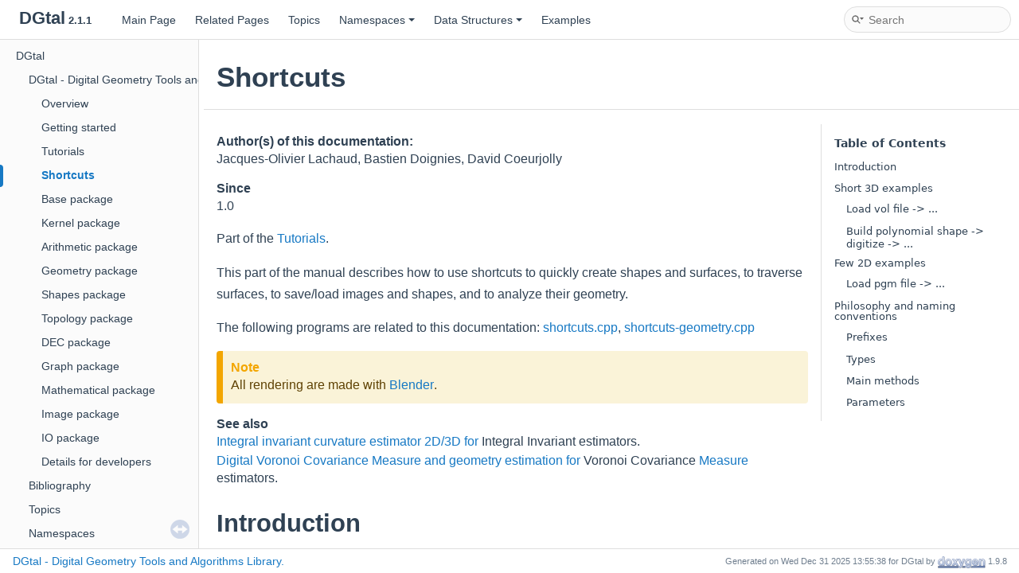

--- FILE ---
content_type: text/html; charset=utf-8
request_url: https://dgtal-team.github.io/doc-nightly/moduleShortcuts.html
body_size: 19460
content:
<!DOCTYPE html PUBLIC "-//W3C//DTD XHTML 1.0 Transitional//EN" "https://www.w3.org/TR/xhtml1/DTD/xhtml1-transitional.dtd">
<html xmlns="http://www.w3.org/1999/xhtml" lang="en-US">
<head>
<meta http-equiv="Content-Type" content="text/xhtml;charset=UTF-8"/>
<meta http-equiv="X-UA-Compatible" content="IE=11"/>
<meta name="generator" content="Doxygen 1.9.8"/>
<meta name="viewport" content="width=device-width, initial-scale=1"/>
<title>DGtal: Shortcuts</title>
<link href="tabs.css" rel="stylesheet" type="text/css"/>
<script type="text/javascript" src="jquery.js"></script>
<script type="text/javascript" src="dynsections.js"></script>
<link href="navtree.css" rel="stylesheet" type="text/css"/>
<script type="text/javascript" src="resize.js"></script>
<script type="text/javascript" src="navtreedata.js"></script>
<script type="text/javascript" src="navtree.js"></script>
<link href="search/search.css" rel="stylesheet" type="text/css"/>
<script type="text/javascript" src="search/searchdata.js"></script>
<script type="text/javascript" src="search/search.js"></script>
<script type="text/x-mathjax-config">
MathJax.Hub.Config({
  extensions: ["tex2jax.js", "TeX/AMSmath.js", "TeX/AMSsymbols.js"],
  jax: ["input/TeX","output/HTML-CSS"],
});
</script>
<script type="text/javascript" async="async" src="https://cdnjs.cloudflare.com/ajax/libs/mathjax/2.7.3/MathJax.js?config=TeX-MML-AM_CHTML/MathJax.js"></script>
<link href="doxygen.css" rel="stylesheet" type="text/css" />
<link href="doxygen-awesome.css" rel="stylesheet" type="text/css"/>
</head>
<body>
<div id="top"><!-- do not remove this div, it is closed by doxygen! -->
<div id="titlearea">
<table cellspacing="0" cellpadding="0">
 <tbody>
 <tr id="projectrow">
  <td id="projectalign">
   <div id="projectname">DGtal<span id="projectnumber">&#160;2.1.1</span>
   </div>
  </td>
 </tr>
 </tbody>
</table>
</div>
<!-- end header part -->
<!-- Generated by Doxygen 1.9.8 -->
<script type="text/javascript">
/* @license magnet:?xt=urn:btih:d3d9a9a6595521f9666a5e94cc830dab83b65699&amp;dn=expat.txt MIT */
var searchBox = new SearchBox("searchBox", "search/",'.html');
/* @license-end */
</script>
<script type="text/javascript" src="menudata.js"></script>
<script type="text/javascript" src="menu.js"></script>
<script type="text/javascript">
/* @license magnet:?xt=urn:btih:d3d9a9a6595521f9666a5e94cc830dab83b65699&amp;dn=expat.txt MIT */
$(function() {
  initMenu('',true,false,'search.php','Search');
  $(document).ready(function() { init_search(); });
});
/* @license-end */
</script>
<div id="main-nav"></div>
</div><!-- top -->
<div id="side-nav" class="ui-resizable side-nav-resizable">
  <div id="nav-tree">
    <div id="nav-tree-contents">
      <div id="nav-sync" class="sync"></div>
    </div>
  </div>
  <div id="splitbar" style="-moz-user-select:none;" 
       class="ui-resizable-handle">
  </div>
</div>
<script type="text/javascript">
/* @license magnet:?xt=urn:btih:d3d9a9a6595521f9666a5e94cc830dab83b65699&amp;dn=expat.txt MIT */
$(document).ready(function(){initNavTree('moduleShortcuts.html',''); initResizable(); });
/* @license-end */
</script>
<div id="doc-content">
<!-- window showing the filter options -->
<div id="MSearchSelectWindow"
     onmouseover="return searchBox.OnSearchSelectShow()"
     onmouseout="return searchBox.OnSearchSelectHide()"
     onkeydown="return searchBox.OnSearchSelectKey(event)">
</div>

<!-- iframe showing the search results (closed by default) -->
<div id="MSearchResultsWindow">
<div id="MSearchResults">
<div class="SRPage">
<div id="SRIndex">
<div id="SRResults"></div>
<div class="SRStatus" id="Loading">Loading...</div>
<div class="SRStatus" id="Searching">Searching...</div>
<div class="SRStatus" id="NoMatches">No Matches</div>
</div>
</div>
</div>
</div>

<div><div class="header">
  <div class="headertitle"><div class="title">Shortcuts</div></div>
</div><!--header-->
<div class="contents">
<div class="toc"><h3>Table of Contents</h3>
<ul><li class="level1"><a href="#dgtal_shortcuts_sec1">Introduction</a></li>
<li class="level1"><a href="#dgtal_shortcuts_sec2">Short 3D examples</a><ul><li class="level2"><a href="#dgtal_shortcuts_ssec2_1">Load vol file -&gt; ...</a></li>
<li class="level2"><a href="#dgtal_shortcuts_ssec2_2">Build polynomial shape -&gt; digitize -&gt; ...</a></li>
</ul>
</li>
<li class="level1"><a href="#dgtal_shortcuts_sec2b">Few 2D examples</a><ul><li class="level2"><a href="#dgtal_shortcuts_ssec2b_1">Load pgm file -&gt; ...</a></li>
</ul>
</li>
<li class="level1"><a href="#dgtal_shortcuts_sec3">Philosophy and naming conventions</a><ul><li class="level2"><a href="#dgtal_shortcuts_ssec3_1">Prefixes</a></li>
<li class="level2"><a href="#dgtal_shortcuts_ssec3_2">Types</a></li>
<li class="level2"><a href="#dgtal_shortcuts_ssec3_3">Main methods</a></li>
<li class="level2"><a href="#dgtal_shortcuts_ssec3_4">Parameters</a></li>
</ul>
</li>
</ul>
</div>
<div class="textblock"><dl class="section user"><dt>Author(s) of this documentation: </dt><dd>Jacques-Olivier Lachaud, Bastien Doignies, David Coeurjolly</dd></dl>
<dl class="section since"><dt>Since</dt><dd>1.0</dd></dl>
<p>Part of the <a class="el" href="packageTutorials.html">Tutorials</a>.</p>
<p>This part of the manual describes how to use shortcuts to quickly create shapes and surfaces, to traverse surfaces, to save/load images and shapes, and to analyze their geometry.</p>
<p>The following programs are related to this documentation: <a class="el" href="shortcuts_8cpp.html">shortcuts.cpp</a>, <a class="el" href="shortcuts-geometry_8cpp.html">shortcuts-geometry.cpp</a></p>
<dl class="section note"><dt>Note</dt><dd>All rendering are made with <a href="https://www.blender.org">Blender</a>. </dd></dl>
<dl class="section see"><dt>See also</dt><dd><a class="el" href="moduleIntegralInvariant.html">Integral invariant curvature estimator 2D/3D</a> <a class="el" href="testSimpleRandomAccessRangeFromPoint_8cpp.html#ae6a44171826c1811fc2f08b86d2f64ed">for</a> Integral Invariant estimators. </dd>
<dd>
<a class="el" href="moduleVCM.html">Digital Voronoi Covariance Measure and geometry estimation</a> <a class="el" href="testSimpleRandomAccessRangeFromPoint_8cpp.html#ae6a44171826c1811fc2f08b86d2f64ed">for</a> Voronoi Covariance <a class="el" href="classDGtal_1_1Measure.html" title="Aim: Implements a simple measure computation (in the Lesbegue sens) of a set. In dimension 2,...">Measure</a> estimators.</dd></dl>
<h1><a class="anchor" id="dgtal_shortcuts_sec1"></a>
Introduction</h1>
<p>To use shortcuts, you must include the following header:</p>
<div class="fragment"><div class="line"><span class="preprocessor">#include &quot;DGtal/helpers/Shortcuts.h&quot;</span></div>
</div><!-- fragment --><p>And choose an appropriate Khalimsky space according to the dimension of the object you will be processing.</p>
<dl class="section see"><dt>See also</dt><dd>moduleCellularTopology</dd></dl>
<div class="fragment"><div class="line"><span class="comment">// Using standard 2D digital space.</span></div>
<div class="line"><span class="keyword">typedef</span> Shortcuts&lt;Z2i::KSpace&gt; <a class="code hl_typedef" href="fullConvexityCollapsiblePoints2D_8cpp.html#aee2cfe204e7b72bdbca6ca8671c96a42">SH2</a>;</div>
<div class="line"><span class="comment">// Using standard 3D digital space.</span></div>
<div class="line"><span class="keyword">typedef</span> Shortcuts&lt;Z3i::KSpace&gt; SH3;</div>
<div class="ttc" id="afullConvexityCollapsiblePoints2D_8cpp_html_aee2cfe204e7b72bdbca6ca8671c96a42"><div class="ttname"><a href="fullConvexityCollapsiblePoints2D_8cpp.html#aee2cfe204e7b72bdbca6ca8671c96a42">SH2</a></div><div class="ttdeci">Shortcuts&lt; KSpace &gt; SH2</div><div class="ttdef"><b>Definition</b> <a href="fullConvexityCollapsiblePoints2D_8cpp_source.html#l00057">fullConvexityCollapsiblePoints2D.cpp:57</a></div></div>
</div><!-- fragment --><p>The general philosophy of the shorcut module is to choose reasonnable data structures in order to minimize the number of lines to build frequent digital geometry code. For instance, the following lines build a shape that represents the digitization of an ellipsoid.</p>
<div class="fragment"><div class="line"><span class="keyword">auto</span> params = SH3::defaultParameters();</div>
<div class="line"><span class="comment">// Set your own parameters with operator().</span></div>
<div class="line">params( <span class="stringliteral">&quot;polynomial&quot;</span>, <span class="stringliteral">&quot;3*x^2+2*y^2+z^2-90&quot;</span> )( <span class="stringliteral">&quot;gridstep&quot;</span>, 0.25 );</div>
<div class="line"><span class="keyword">auto</span> implicit_shape  = SH3::makeImplicitShape3D( params );</div>
<div class="line"><span class="keyword">auto</span> kspace          = SH3::getKSpace( params );</div>
<div class="line"><span class="keyword">auto</span> digitized_shape = SH3::makeDigitizedImplicitShape3D( implicit_shape, params );</div>
<div class="line">std::cout &lt;&lt; *digitized_shape &lt;&lt; std::endl;</div>
</div><!-- fragment --><p>As one can see, a <a class="el" href="structDGtal_1_1Parameters.html">Parameters</a> object stores parameter values and can be simply updated by the user with the function operator().</p>
<dl class="section note"><dt>Note</dt><dd>Big objects (like images, explicit shapes, explicit surfaces) are always returned or passed as smart pointers (with <a class="el" href="classDGtal_1_1CountedPtr.html" title="Aim: Smart pointer based on reference counts.">CountedPtr</a>). Smaller objects (like vectors of scalars, etc) are efficiently passed by value. Hence you never have to take care of their lifetime and you do not need to delete them explicitly.</dd></dl>
<h1><a class="anchor" id="dgtal_shortcuts_sec2"></a>
Short 3D examples</h1>
<p>We give below some minimalistic examples to show that shortcuts can save a lot of lines of code. All examples need at least the following lines:</p>
<div class="fragment"><div class="line"><span class="preprocessor">#include &quot;DGtal/helpers/StdDefs.h&quot;</span></div>
<div class="line"><span class="preprocessor">#include &quot;DGtal/helpers/Shortcuts.h&quot;</span></div>
<div class="line">...</div>
<div class="line"><span class="comment">// Using standard 3D digital space.</span></div>
<div class="line">typedef Shortcuts&lt;Z3i::KSpace&gt; SH3;</div>
<div class="line"><span class="keyword">auto</span> params = SH3::defaultParameters();</div>
</div><!-- fragment --><p>Examples requiring geometric functions (ground-truth or estimation) need the following lines (i.e. functions in <code>SHG3</code>):</p>
<div class="fragment"><div class="line"><span class="preprocessor">#include &quot;DGtal/helpers/StdDefs.h&quot;</span></div>
<div class="line"><span class="preprocessor">#include &quot;DGtal/helpers/Shortcuts.h&quot;</span></div>
<div class="line"><span class="preprocessor">#include &quot;DGtal/helpers/ShortcutsGeometry.h&quot;</span></div>
<div class="line">...</div>
<div class="line"><span class="comment">// Using standard 3D digital space.</span></div>
<div class="line">typedef Shortcuts&lt;Z3i::KSpace&gt;         SH3;</div>
<div class="line"><span class="keyword">typedef</span> ShortcutsGeometry&lt;Z3i::KSpace&gt; <a class="code hl_typedef" href="testIntegralInvariantShortcuts_8cpp.html#ae4f1207d47e755c2bacefd09fa73c44f">SHG3</a>;</div>
<div class="line"><span class="keyword">auto</span> params = SH3::defaultParameters()</div>
<div class="line">              | SHG3::defaultParameters();</div>
<div class="ttc" id="atestIntegralInvariantShortcuts_8cpp_html_ae4f1207d47e755c2bacefd09fa73c44f"><div class="ttname"><a href="testIntegralInvariantShortcuts_8cpp.html#ae4f1207d47e755c2bacefd09fa73c44f">SHG3</a></div><div class="ttdeci">ShortcutsGeometry&lt; Z3i::KSpace &gt; SHG3</div><div class="ttdef"><b>Definition</b> <a href="testIntegralInvariantShortcuts_8cpp_source.html#l00047">testIntegralInvariantShortcuts.cpp:47</a></div></div>
</div><!-- fragment --><h2><a class="anchor" id="dgtal_shortcuts_ssec2_1"></a>
Load vol file -&gt; ...</h2>
<h3><a class="anchor" id="dgtal_shortcuts_ssec2_1_1"></a>
-&gt; noisify -&gt; save as vol file.</h3>
<div class="fragment"><div class="line">    <span class="comment">// load and noisify image directly.</span></div>
<div class="line">    <span class="keyword">auto</span> al_capone = SH3::makeBinaryImage( examplesPath + <span class="stringliteral">&quot;samples/Al.100.vol&quot;</span>,</div>
<div class="line">                                           params( <span class="stringliteral">&quot;noise&quot;</span>, 0.3 ) );</div>
<div class="line">    <span class="keyword">auto</span> ok        = SH3::saveBinaryImage( al_capone, <span class="stringliteral">&quot;noisy-Al.vol&quot;</span> );</div>
</div><!-- fragment --><h3><a class="anchor" id="dgtal_shortcuts_ssec2_1_2"></a>
-&gt; build main connected digital surface</h3>
<div class="fragment"><div class="line">    <span class="keyword">auto</span> al_capone = SH3::makeBinaryImage( examplesPath + <span class="stringliteral">&quot;samples/Al.100.vol&quot;</span>, params );</div>
<div class="line">    <span class="keyword">auto</span> <a class="code hl_variable" href="testCubicalComplex_8cpp.html#a2b87ed989d2519d025bd5d4fbcbac062">K</a>         = SH3::getKSpace( al_capone );</div>
<div class="line">    <span class="keyword">auto</span> <a class="code hl_variable" href="dgtalCalculus-geodesic_8cpp.html#a74206273d94e57c9b5aa280170896031">surface</a>   = SH3::makeLightDigitalSurface( al_capone, <a class="code hl_variable" href="testCubicalComplex_8cpp.html#a2b87ed989d2519d025bd5d4fbcbac062">K</a>, params );</div>
<div class="line">    <a class="code hl_variable" href="namespaceDGtal.html#a8fc7012708b0416880a5c8b12dfdf9dd">trace</a>.<a class="code hl_function" href="classDGtal_1_1Trace.html#a9b36f5ab76b1945c8156cb4dba780bfb">info</a>() &lt;&lt; <span class="stringliteral">&quot;#surfels=&quot;</span> &lt;&lt; <a class="code hl_variable" href="dgtalCalculus-geodesic_8cpp.html#a74206273d94e57c9b5aa280170896031">surface</a>-&gt;size() &lt;&lt; std::endl;</div>
<div class="ttc" id="aclassDGtal_1_1Trace_html_a9b36f5ab76b1945c8156cb4dba780bfb"><div class="ttname"><a href="classDGtal_1_1Trace.html#a9b36f5ab76b1945c8156cb4dba780bfb">DGtal::Trace::info</a></div><div class="ttdeci">std::ostream &amp; info()</div></div>
<div class="ttc" id="adgtalCalculus-geodesic_8cpp_html_a74206273d94e57c9b5aa280170896031"><div class="ttname"><a href="dgtalCalculus-geodesic_8cpp.html#a74206273d94e57c9b5aa280170896031">surface</a></div><div class="ttdeci">CountedPtr&lt; SH3::DigitalSurface &gt; surface</div><div class="ttdef"><b>Definition</b> <a href="dgtalCalculus-geodesic_8cpp_source.html#l00066">dgtalCalculus-geodesic.cpp:66</a></div></div>
<div class="ttc" id="anamespaceDGtal_html_a8fc7012708b0416880a5c8b12dfdf9dd"><div class="ttname"><a href="namespaceDGtal.html#a8fc7012708b0416880a5c8b12dfdf9dd">DGtal::trace</a></div><div class="ttdeci">Trace trace</div></div>
<div class="ttc" id="atestCubicalComplex_8cpp_html_a2b87ed989d2519d025bd5d4fbcbac062"><div class="ttname"><a href="testCubicalComplex_8cpp.html#a2b87ed989d2519d025bd5d4fbcbac062">K</a></div><div class="ttdeci">KSpace K</div><div class="ttdef"><b>Definition</b> <a href="testCubicalComplex_8cpp_source.html#l00062">testCubicalComplex.cpp:62</a></div></div>
</div><!-- fragment --><h3><a class="anchor" id="dgtal_shortcuts_ssec2_1_3"></a>
-&gt; extract 2 isosurfaces -&gt; build mesh -&gt; displays them</h3>
<p>The following code extracts iso-surfaces (maybe multiple connected components) in the given gray-scale 3D image and builds meshes, which can be displayed.</p>
<dl class="section note"><dt>Note</dt><dd>Iso-surfaces are built by duality from digital surfaces. The output triangulated surfaces share similarities with marching-cubes surfaces, but they are guaranteed to be 2-manifold (closed if the surface does not touch the boundary of the domain).</dd></dl>
<div class="fragment"><div class="line">    params( <span class="stringliteral">&quot;faceSubdivision&quot;</span>, <span class="stringliteral">&quot;Centroid&quot;</span> )( <span class="stringliteral">&quot;surfelAdjacency&quot;</span>, 1);</div>
<div class="line">    <span class="keyword">auto</span> gimage    = SH3::makeGrayScaleImage( examplesPath + <span class="stringliteral">&quot;samples/lobster.vol&quot;</span> );</div>
<div class="line">    <span class="keyword">auto</span> trisurf150= SH3::makeTriangulatedSurface( gimage, params( <span class="stringliteral">&quot;thresholdMin&quot;</span>, 150 ) );</div>
<div class="line">    <span class="keyword">auto</span> trisurf40 = SH3::makeTriangulatedSurface( gimage, params( <span class="stringliteral">&quot;thresholdMin&quot;</span>, 40 ) );</div>
<div class="line">    <span class="keyword">auto</span> mesh150   = SH3::makeMesh( trisurf150 );</div>
<div class="line">    <span class="keyword">auto</span> mesh40    = SH3::makeMesh( trisurf40 );</div>
<div class="line">    <a class="code hl_variable" href="namespaceDGtal.html#a8fc7012708b0416880a5c8b12dfdf9dd">trace</a>.<a class="code hl_function" href="classDGtal_1_1Trace.html#a9b36f5ab76b1945c8156cb4dba780bfb">info</a>() &lt;&lt; <span class="stringliteral">&quot;#mesh150=&quot;</span> &lt;&lt; mesh150-&gt;nbVertex()</div>
<div class="line">                 &lt;&lt; <span class="stringliteral">&quot; #mesh40=&quot;</span> &lt;&lt; mesh40-&gt;nbVertex() &lt;&lt; std::endl;</div>
</div><!-- fragment --><p>If you wish to display them with two different colors, you may write: </p><div class="fragment"><div class="line">PolyscopeViewer&lt;&gt; viewer;</div>
<div class="line">viewer &lt;&lt; <a class="code hl_variable" href="classDGtal_1_1Color.html#a72ddfa73d8bbfb75da822547703ec69e">Color::Red</a>  &lt;&lt; *mesh40;</div>
<div class="line">viewer &lt;&lt; <a class="code hl_variable" href="classDGtal_1_1Color.html#aa42bc87bfec756eee51bc6bcdcf2d92e">Color::Blue</a> &lt;&lt; *mesh200;</div>
<div class="line">viewer.show();</div>
<div class="ttc" id="aclassDGtal_1_1Color_html_a72ddfa73d8bbfb75da822547703ec69e"><div class="ttname"><a href="classDGtal_1_1Color.html#a72ddfa73d8bbfb75da822547703ec69e">DGtal::Color::Red</a></div><div class="ttdeci">static const Color Red</div><div class="ttdef"><b>Definition</b> <a href="Color_8h_source.html#l00425">Color.h:425</a></div></div>
<div class="ttc" id="aclassDGtal_1_1Color_html_aa42bc87bfec756eee51bc6bcdcf2d92e"><div class="ttname"><a href="classDGtal_1_1Color.html#aa42bc87bfec756eee51bc6bcdcf2d92e">DGtal::Color::Blue</a></div><div class="ttdeci">static const Color Blue</div><div class="ttdef"><b>Definition</b> <a href="Color_8h_source.html#l00428">Color.h:428</a></div></div>
</div><!-- fragment --><h3><a class="anchor" id="dgtal_shortcuts_ssec2_1_4"></a>
-&gt; extract 2 triangulated isosurfaces -&gt; save as OBJ</h3>
<p>The following code extracts all iso-surfaces in the given gray-scale 3D image and saves them as OBJ file with color information.</p>
<div class="fragment"><div class="line">    params( <span class="stringliteral">&quot;faceSubdivision&quot;</span>, <span class="stringliteral">&quot;Centroid&quot;</span> )( <span class="stringliteral">&quot;surfelAdjacency&quot;</span>, 1);</div>
<div class="line">    <span class="keyword">auto</span> gimage    = SH3::makeGrayScaleImage( examplesPath + <span class="stringliteral">&quot;samples/lobster.vol&quot;</span> );</div>
<div class="line">    <span class="keyword">auto</span> trisurf150= SH3::makeTriangulatedSurface( gimage, params( <span class="stringliteral">&quot;thresholdMin&quot;</span>, 150 ) );</div>
<div class="line">    <span class="keyword">auto</span> trisurf40 = SH3::makeTriangulatedSurface( gimage, params( <span class="stringliteral">&quot;thresholdMin&quot;</span>, 40 ) );</div>
<div class="line">    <span class="keyword">auto</span> ok40      = SH3::saveOBJ( trisurf40, SH3::RealVectors(), SH3::Colors(),</div>
<div class="line">                                   <span class="stringliteral">&quot;lobster-40.obj&quot;</span>, <span class="comment">// semi-transparent red diffuse color</span></div>
<div class="line">                                   SH3::Color( 30,30,30 ), SH3::Color( 255,0,0,100 ) );</div>
<div class="line">    <span class="keyword">auto</span> ok150     = SH3::saveOBJ( trisurf150, SH3::RealVectors(), SH3::Colors(),</div>
<div class="line">                                   <span class="stringliteral">&quot;lobster-150.obj&quot;</span>, <span class="comment">// opaque blue diffuse color</span></div>
<div class="line">                                   SH3::Color( 30,30,30 ), SH3::Color( 0,0,255,255 ) );</div>
</div><!-- fragment --><div class="image">
<img src="lobster-40-150-blender-small.png" alt=""/>
<div class="caption">
Rendering of lobster 40 (red semi-transparent) and 150 (blue) isosurfaces.</div></div>
<h3><a class="anchor" id="dgtal_shortcuts_ssec2_1_5"></a>
-&gt; build main digital surface -&gt; breadth first traversal -&gt; save OBJ with colored distance.</h3>
<p>You may choose your traversal order ("Default", "DepthFirst", "BreadthFirst").</p>
<div class="fragment"><div class="line">    params( <span class="stringliteral">&quot;surfaceTraversal&quot;</span>, <span class="stringliteral">&quot;BreadthFirst&quot;</span> ) <span class="comment">// specifies breadth-first traversal</span></div>
<div class="line">      ( <span class="stringliteral">&quot;colormap&quot;</span>, <span class="stringliteral">&quot;Jet&quot;</span> ); <span class="comment">// specifies the colormap</span></div>
<div class="line">    <span class="keyword">auto</span> al_capone = SH3::makeBinaryImage( examplesPath + <span class="stringliteral">&quot;samples/Al.100.vol&quot;</span>, params );</div>
<div class="line">    <span class="keyword">auto</span> <a class="code hl_variable" href="testCubicalComplex_8cpp.html#a2b87ed989d2519d025bd5d4fbcbac062">K</a>         = SH3::getKSpace( al_capone );</div>
<div class="line">    <span class="keyword">auto</span> <a class="code hl_variable" href="dgtalCalculus-geodesic_8cpp.html#a74206273d94e57c9b5aa280170896031">surface</a>   = SH3::makeLightDigitalSurface( al_capone, <a class="code hl_variable" href="testCubicalComplex_8cpp.html#a2b87ed989d2519d025bd5d4fbcbac062">K</a>, params );</div>
<div class="line">    <span class="keyword">auto</span> surfels   = SH3::getSurfelRange( <a class="code hl_variable" href="dgtalCalculus-geodesic_8cpp.html#a74206273d94e57c9b5aa280170896031">surface</a>, params );</div>
<div class="line">    <span class="keyword">auto</span> cmap      = SH3::getColorMap( 0, surfels.size(), params );</div>
<div class="line">    SH3::Colors colors( surfels.size() );</div>
<div class="line">    <span class="keywordflow">for</span> ( <span class="keywordtype">unsigned</span> <span class="keywordtype">int</span> i = 0; i &lt; surfels.size(); ++i ) colors[ i ] = cmap( i );</div>
<div class="line">    <span class="keywordtype">bool</span> ok        = SH3::saveOBJ( <a class="code hl_variable" href="dgtalCalculus-geodesic_8cpp.html#a74206273d94e57c9b5aa280170896031">surface</a>, SH3::RealVectors(), colors, <span class="stringliteral">&quot;al-primal-bft.obj&quot;</span> );</div>
</div><!-- fragment --><div class="image">
<img src="al-primal-bft-blender-small.png" alt=""/>
<div class="caption">
Rendering of Al Capone with a breadth-first traversal colored according to distance (blue to red).</div></div>
<h3><a class="anchor" id="dgtal_shortcuts_ssec2_1_6"></a>
-&gt; build digital surface -&gt; estimate curvatures -&gt; save OBJ.</h3>
<p>This example requires <a class="el" href="classDGtal_1_1ShortcutsGeometry.html" title="Aim: This class is used to simplify shape and surface creation. With it, you can create new shapes an...">ShortcutsGeometry</a>. It shows how tu use the integral invariant curvature estimator on a digital shape model to estimate its mean or Gaussian curvature.</p>
<div class="fragment"><div class="line">    <span class="keyword">auto</span> params    = SH3::defaultParameters() | SHG3::defaultParameters();</div>
<div class="line">    params( <span class="stringliteral">&quot;colormap&quot;</span>, <span class="stringliteral">&quot;Tics&quot;</span> );</div>
<div class="line">    <span class="keyword">auto</span> bimage    = SH3::makeBinaryImage( examplesPath + <span class="stringliteral">&quot;samples/Al.100.vol&quot;</span>, params );</div>
<div class="line">    <span class="keyword">auto</span> <a class="code hl_variable" href="testCubicalComplex_8cpp.html#a2b87ed989d2519d025bd5d4fbcbac062">K</a>         = SH3::getKSpace( bimage, params );</div>
<div class="line">    <span class="keyword">auto</span> <a class="code hl_variable" href="dgtalCalculus-geodesic_8cpp.html#a74206273d94e57c9b5aa280170896031">surface</a>   = SH3::makeDigitalSurface( bimage, <a class="code hl_variable" href="testCubicalComplex_8cpp.html#a2b87ed989d2519d025bd5d4fbcbac062">K</a>, params );</div>
<div class="line">    <span class="keyword">auto</span> surfels   = SH3::getSurfelRange( <a class="code hl_variable" href="dgtalCalculus-geodesic_8cpp.html#a74206273d94e57c9b5aa280170896031">surface</a>, params );</div>
<div class="line">    <span class="keyword">auto</span> curv      = SHG3::getIIMeanCurvatures( bimage, surfels, params );</div>
<div class="line">    <span class="comment">// To get Gauss curvatures, write instead:</span></div>
<div class="line">    <span class="comment">// auto curv = SHG3::getIIGaussianCurvatures( bimage, surfels, params );</span></div>
<div class="line">    <span class="keyword">auto</span> cmap      = SH3::getColorMap( -0.5, 0.5, params );</div>
<div class="line">    <span class="keyword">auto</span> colors    = SH3::Colors( surfels.size() );</div>
<div class="line">    std::transform( curv.cbegin(), curv.cend(), colors.begin(), cmap );</div>
<div class="line">    <span class="keywordtype">bool</span> ok        = SH3::saveOBJ( <a class="code hl_variable" href="dgtalCalculus-geodesic_8cpp.html#a74206273d94e57c9b5aa280170896031">surface</a>, SH3::RealVectors(), colors,</div>
<div class="line">                                   <span class="stringliteral">&quot;al-H-II.obj&quot;</span> );</div>
</div><!-- fragment --><table class="doxtable">
<tr>
<td><div class="image">
<img src="al-H-II-blender-small.png" alt=""/>
<div class="caption">
Rendering of Al Capone with estimated mean curvatures (blue is negative, white zero, red is positive, scale is [-0.5, 0.5]). </div></div>
 </td><td><div class="image">
<img src="al-G-II-blender-small.png" alt=""/>
<div class="caption">
Rendering of Al Capone with estimated Gaus curvatures (blue is negative, white zero, red is positive, scale is [-0.25, 0.25]). </div></div>
  </td></tr>
</table>
<h2><a class="anchor" id="dgtal_shortcuts_ssec2_2"></a>
Build polynomial shape -&gt; digitize -&gt; ...</h2>
<h3><a class="anchor" id="dgtal_shortcuts_ssec2_2_1"></a>
-&gt; noisify -&gt; save as vol file.</h3>
<div class="fragment"><div class="line">    params( <span class="stringliteral">&quot;polynomial&quot;</span>, <span class="stringliteral">&quot;3*x^2+2*y^2+z^2-90&quot;</span> )( <span class="stringliteral">&quot;gridstep&quot;</span>, 0.25 ) </div>
<div class="line">      ( <span class="stringliteral">&quot;noise&quot;</span>, 0.3 );</div>
<div class="line">    <span class="keyword">auto</span> implicit_shape  = SH3::makeImplicitShape3D( params );</div>
<div class="line">    <span class="keyword">auto</span> digitized_shape = SH3::makeDigitizedImplicitShape3D( implicit_shape, params );</div>
<div class="line">    <span class="keyword">auto</span> noisy_shape     = SH3::makeBinaryImage    ( digitized_shape, params );</div>
<div class="line">    <span class="keyword">auto</span> ok              = SH3::saveBinaryImage    ( noisy_shape, <span class="stringliteral">&quot;noisy-ellipsoid.vol&quot;</span> );</div>
</div><!-- fragment --><h3><a class="anchor" id="dgtal_shortcuts_ssec2_2_2"></a>
-&gt; build surface -&gt; save primal surface as obj</h3>
<dl class="section note"><dt>Note</dt><dd>The OBJ file is generally not a combinatorial 2-manifold, since digital surfaces, seen as squares stitched together, are manifold only when they are well-composed.</dd></dl>
<div class="fragment"><div class="line">    params( <span class="stringliteral">&quot;polynomial&quot;</span>, <span class="stringliteral">&quot;goursat&quot;</span> )( <span class="stringliteral">&quot;gridstep&quot;</span>, 0.25 );</div>
<div class="line">    <span class="keyword">auto</span> implicit_shape  = SH3::makeImplicitShape3D  ( params );</div>
<div class="line">    <span class="keyword">auto</span> digitized_shape = SH3::makeDigitizedImplicitShape3D( implicit_shape, params );</div>
<div class="line">    <span class="keyword">auto</span> <a class="code hl_variable" href="testCubicalComplex_8cpp.html#a2b87ed989d2519d025bd5d4fbcbac062">K</a>               = SH3::getKSpace( params );</div>
<div class="line">    <span class="keyword">auto</span> <a class="code hl_variable" href="dgtalCalculus-geodesic_8cpp.html#aa50a9c9e8c2b62bc7ff1c3c577d25ffd">binary_image</a>    = SH3::makeBinaryImage( digitized_shape, params );</div>
<div class="line">    <span class="keyword">auto</span> <a class="code hl_variable" href="dgtalCalculus-geodesic_8cpp.html#a74206273d94e57c9b5aa280170896031">surface</a>         = SH3::makeDigitalSurface( <a class="code hl_variable" href="dgtalCalculus-geodesic_8cpp.html#aa50a9c9e8c2b62bc7ff1c3c577d25ffd">binary_image</a>, <a class="code hl_variable" href="testCubicalComplex_8cpp.html#a2b87ed989d2519d025bd5d4fbcbac062">K</a>, params );</div>
<div class="line">    <span class="keywordtype">bool</span> ok              = SH3::saveOBJ( <a class="code hl_variable" href="dgtalCalculus-geodesic_8cpp.html#a74206273d94e57c9b5aa280170896031">surface</a>, <span class="stringliteral">&quot;goursat-primal.obj&quot;</span> );</div>
<div class="ttc" id="adgtalCalculus-geodesic_8cpp_html_aa50a9c9e8c2b62bc7ff1c3c577d25ffd"><div class="ttname"><a href="dgtalCalculus-geodesic_8cpp.html#aa50a9c9e8c2b62bc7ff1c3c577d25ffd">binary_image</a></div><div class="ttdeci">CountedPtr&lt; SH3::BinaryImage &gt; binary_image</div><div class="ttdef"><b>Definition</b> <a href="dgtalCalculus-geodesic_8cpp_source.html#l00065">dgtalCalculus-geodesic.cpp:65</a></div></div>
</div><!-- fragment --><div class="image">
<img src="goursat-primal-blender-small.png" alt=""/>
<div class="caption">
Rendering of goursat-primal.obj.</div></div>
<h3><a class="anchor" id="dgtal_shortcuts_ssec2_2_3"></a>
-&gt; build indexed surface on a subpart</h3>
<p>You may choose which part of a domain is digitized as a binary image, here the first orthant is chosen.</p>
<div class="fragment"><div class="line">    params( <span class="stringliteral">&quot;polynomial&quot;</span>, <span class="stringliteral">&quot;leopold&quot;</span> )( <span class="stringliteral">&quot;gridstep&quot;</span>, 0.25 )</div>
<div class="line">      ( <span class="stringliteral">&quot;minAABB&quot;</span>, -12.0 )( <span class="stringliteral">&quot;maxAABB&quot;</span>, 12.0 )</div>
<div class="line">      ( <span class="stringliteral">&quot;surfaceComponents&quot;</span>, <span class="stringliteral">&quot;All&quot;</span> );</div>
<div class="line">    <span class="keyword">auto</span> implicit_shape  = SH3::makeImplicitShape3D  ( params );</div>
<div class="line">    <span class="keyword">auto</span> digitized_shape = SH3::makeDigitizedImplicitShape3D( implicit_shape, params );</div>
<div class="line">    <span class="keyword">auto</span> Kwhole          = SH3::getKSpace( params );</div>
<div class="line">    <span class="keyword">auto</span> <a class="code hl_variable" href="testCubicalComplex_8cpp.html#a2b87ed989d2519d025bd5d4fbcbac062">K</a>               = SH3::getKSpace( SH3::Point::zero, Kwhole.upperBound(), params );</div>
<div class="line">    <span class="keyword">auto</span> <a class="code hl_variable" href="dgtalCalculus-geodesic_8cpp.html#aa50a9c9e8c2b62bc7ff1c3c577d25ffd">binary_image</a>    = SH3::makeBinaryImage( digitized_shape, </div>
<div class="line">                                                 SH3::Domain(<a class="code hl_variable" href="testCubicalComplex_8cpp.html#a2b87ed989d2519d025bd5d4fbcbac062">K</a>.lowerBound(),<a class="code hl_variable" href="testCubicalComplex_8cpp.html#a2b87ed989d2519d025bd5d4fbcbac062">K</a>.upperBound()),</div>
<div class="line">                                                 params );</div>
<div class="line">    <span class="keyword">auto</span> <a class="code hl_variable" href="dgtalCalculus-geodesic_8cpp.html#a74206273d94e57c9b5aa280170896031">surface</a>         = SH3::makeIdxDigitalSurface( <a class="code hl_variable" href="dgtalCalculus-geodesic_8cpp.html#aa50a9c9e8c2b62bc7ff1c3c577d25ffd">binary_image</a>, <a class="code hl_variable" href="testCubicalComplex_8cpp.html#a2b87ed989d2519d025bd5d4fbcbac062">K</a>, params );</div>
<div class="line">    <a class="code hl_variable" href="namespaceDGtal.html#a8fc7012708b0416880a5c8b12dfdf9dd">trace</a>.<a class="code hl_function" href="classDGtal_1_1Trace.html#a9b36f5ab76b1945c8156cb4dba780bfb">info</a>() &lt;&lt; <span class="stringliteral">&quot;#surfels=&quot;</span> &lt;&lt; <a class="code hl_variable" href="dgtalCalculus-geodesic_8cpp.html#a74206273d94e57c9b5aa280170896031">surface</a>-&gt;size() &lt;&lt; std::endl;</div>
</div><!-- fragment --><h3><a class="anchor" id="dgtal_shortcuts_ssec2_2_4"></a>
-&gt; noisify -&gt; count components -&gt; save OBJ with different colors.</h3>
<div class="fragment"><div class="line">    params( <span class="stringliteral">&quot;polynomial&quot;</span>, <span class="stringliteral">&quot;leopold&quot;</span> )( <span class="stringliteral">&quot;gridstep&quot;</span>, 0.25 )</div>
<div class="line">      ( <span class="stringliteral">&quot;minAABB&quot;</span>, -12.0 )( <span class="stringliteral">&quot;maxAABB&quot;</span>, 12.0 )</div>
<div class="line">      ( <span class="stringliteral">&quot;surfaceComponents&quot;</span>, <span class="stringliteral">&quot;All&quot;</span> )( <span class="stringliteral">&quot;noise&quot;</span>, 0.5 );</div>
<div class="line">    <span class="keyword">auto</span> implicit_shape  = SH3::makeImplicitShape3D  ( params );</div>
<div class="line">    <span class="keyword">auto</span> digitized_shape = SH3::makeDigitizedImplicitShape3D( implicit_shape, params );</div>
<div class="line">    <span class="keyword">auto</span> <a class="code hl_variable" href="testCubicalComplex_8cpp.html#a2b87ed989d2519d025bd5d4fbcbac062">K</a>               = SH3::getKSpace( params );</div>
<div class="line">    <span class="keyword">auto</span> <a class="code hl_variable" href="dgtalCalculus-geodesic_8cpp.html#aa50a9c9e8c2b62bc7ff1c3c577d25ffd">binary_image</a>    = SH3::makeBinaryImage(digitized_shape,</div>
<div class="line">                                                SH3::Domain(<a class="code hl_variable" href="testCubicalComplex_8cpp.html#a2b87ed989d2519d025bd5d4fbcbac062">K</a>.lowerBound(),<a class="code hl_variable" href="testCubicalComplex_8cpp.html#a2b87ed989d2519d025bd5d4fbcbac062">K</a>.upperBound()),</div>
<div class="line">                                                params );</div>
<div class="line">    <span class="comment">// Extracts the whole surface (with all components)</span></div>
<div class="line">    <span class="keyword">auto</span> <a class="code hl_variable" href="dgtalCalculus-geodesic_8cpp.html#a74206273d94e57c9b5aa280170896031">surface</a>         = SH3::makeDigitalSurface( <a class="code hl_variable" href="dgtalCalculus-geodesic_8cpp.html#aa50a9c9e8c2b62bc7ff1c3c577d25ffd">binary_image</a>, <a class="code hl_variable" href="testCubicalComplex_8cpp.html#a2b87ed989d2519d025bd5d4fbcbac062">K</a>, params );</div>
<div class="line">    <span class="comment">// Extracts a vector of connected surfaces.</span></div>
<div class="line">    <span class="keyword">auto</span> vec_surfs       = SH3::makeLightDigitalSurfaces( <a class="code hl_variable" href="dgtalCalculus-geodesic_8cpp.html#aa50a9c9e8c2b62bc7ff1c3c577d25ffd">binary_image</a>, <a class="code hl_variable" href="testCubicalComplex_8cpp.html#a2b87ed989d2519d025bd5d4fbcbac062">K</a>, params );</div>
<div class="line">    <a class="code hl_variable" href="namespaceDGtal.html#a8fc7012708b0416880a5c8b12dfdf9dd">trace</a>.<a class="code hl_function" href="classDGtal_1_1Trace.html#a9b36f5ab76b1945c8156cb4dba780bfb">info</a>() &lt;&lt; <span class="stringliteral">&quot;#connected components = &quot;</span> &lt;&lt; vec_surfs.size() &lt;&lt; std::endl;</div>
<div class="line">    std::map&lt; SH3::Surfel, unsigned int&gt; label;</div>
<div class="line">    <span class="keywordtype">unsigned</span> <span class="keywordtype">int</span> n = 0;</div>
<div class="line">    <span class="keywordflow">for</span> ( <span class="keyword">auto</span>&amp;&amp; surf : vec_surfs ) {</div>
<div class="line">      <span class="keyword">auto</span> surfels = SH3::getSurfelRange( surf, params );</div>
<div class="line">      <span class="keywordflow">for</span> ( <span class="keyword">auto</span>&amp;&amp; s : surfels ) label[ s ] = n;</div>
<div class="line">      n += 1;</div>
<div class="line">    }</div>
<div class="line">    <span class="keyword">auto</span> cmap        = SH3::getColorMap( 0, vec_surfs.size(), params );</div>
<div class="line">    <span class="keyword">auto</span> all_surfels = SH3::getSurfelRange( <a class="code hl_variable" href="dgtalCalculus-geodesic_8cpp.html#a74206273d94e57c9b5aa280170896031">surface</a>, params );</div>
<div class="line">    SH3::Colors colors( all_surfels.size() );</div>
<div class="line">    <span class="keywordflow">for</span> ( <span class="keywordtype">unsigned</span> <span class="keywordtype">int</span> i = 0; i &lt; all_surfels.size(); ++i )</div>
<div class="line">      colors[ i ] = cmap( label[ all_surfels[ i ] ] );</div>
<div class="line">    <span class="keywordtype">bool</span> ok = SH3::saveOBJ( <a class="code hl_variable" href="dgtalCalculus-geodesic_8cpp.html#a74206273d94e57c9b5aa280170896031">surface</a>, SH3::RealVectors(), colors, <span class="stringliteral">&quot;leopold-primal-cc.obj&quot;</span> );</div>
</div><!-- fragment --><div class="image">
<img src="leopold-primal-cc-blender-small.png" alt=""/>
<div class="caption">
Rendering of leopold-primal-cc.obj.</div></div>
<h3><a class="anchor" id="dgtal_shortcuts_ssec2_2_5"></a>
-&gt; extract ground-truth geometry</h3>
<p>This example requires <a class="el" href="classDGtal_1_1ShortcutsGeometry.html" title="Aim: This class is used to simplify shape and surface creation. With it, you can create new shapes an...">ShortcutsGeometry</a>. It shows you how to recover ground-truth positions, normal vectors, mean and Gaussian curvatures onto an implicit 3D shape. For each surfel, the geometry is the one of the point nearest to the given surfel centroid.</p>
<div class="fragment"><div class="line">    params( <span class="stringliteral">&quot;polynomial&quot;</span>, <span class="stringliteral">&quot;3*x^2+2*y^2+z^2-90&quot;</span> )( <span class="stringliteral">&quot;gridstep&quot;</span>, 0.25 );</div>
<div class="line">    <span class="keyword">auto</span> implicit_shape  = SH3::makeImplicitShape3D  ( params );</div>
<div class="line">    <span class="keyword">auto</span> digitized_shape = SH3::makeDigitizedImplicitShape3D( implicit_shape, params );</div>
<div class="line">    <span class="keyword">auto</span> <a class="code hl_variable" href="dgtalCalculus-geodesic_8cpp.html#aa50a9c9e8c2b62bc7ff1c3c577d25ffd">binary_image</a>    = SH3::makeBinaryImage      ( digitized_shape, params );</div>
<div class="line">    <span class="keyword">auto</span> <a class="code hl_variable" href="testCubicalComplex_8cpp.html#a2b87ed989d2519d025bd5d4fbcbac062">K</a>               = SH3::getKSpace( params );</div>
<div class="line">    <span class="keyword">auto</span> <a class="code hl_variable" href="dgtalCalculus-geodesic_8cpp.html#a74206273d94e57c9b5aa280170896031">surface</a>         = SH3::makeLightDigitalSurface( <a class="code hl_variable" href="dgtalCalculus-geodesic_8cpp.html#aa50a9c9e8c2b62bc7ff1c3c577d25ffd">binary_image</a>, <a class="code hl_variable" href="testCubicalComplex_8cpp.html#a2b87ed989d2519d025bd5d4fbcbac062">K</a>, params );</div>
<div class="line">    <span class="keyword">auto</span> surfels         = SH3::getSurfelRange( <a class="code hl_variable" href="dgtalCalculus-geodesic_8cpp.html#a74206273d94e57c9b5aa280170896031">surface</a>, params );</div>
<div class="line">    <span class="keyword">auto</span> positions       = SHG3::getPositions( implicit_shape, <a class="code hl_variable" href="testCubicalComplex_8cpp.html#a2b87ed989d2519d025bd5d4fbcbac062">K</a>, surfels, params );</div>
<div class="line">    <span class="keyword">auto</span> normals         = SHG3::getNormalVectors( implicit_shape, <a class="code hl_variable" href="testCubicalComplex_8cpp.html#a2b87ed989d2519d025bd5d4fbcbac062">K</a>, surfels, params );</div>
<div class="line">    <span class="keyword">auto</span> mean_curvs      = SHG3::getMeanCurvatures( implicit_shape, <a class="code hl_variable" href="testCubicalComplex_8cpp.html#a2b87ed989d2519d025bd5d4fbcbac062">K</a>, surfels, params );</div>
<div class="line">    <span class="keyword">auto</span> gauss_curvs     = SHG3::getGaussianCurvatures( implicit_shape, <a class="code hl_variable" href="testCubicalComplex_8cpp.html#a2b87ed989d2519d025bd5d4fbcbac062">K</a>, surfels, params );</div>
</div><!-- fragment --><h3><a class="anchor" id="dgtal_shortcuts_ssec2_2_6"></a>
-&gt; get pointels -&gt; save projected quadrangulated surface.</h3>
<p>This example requires <a class="el" href="classDGtal_1_1ShortcutsGeometry.html" title="Aim: This class is used to simplify shape and surface creation. With it, you can create new shapes an...">ShortcutsGeometry</a>. It shows you how to get pointels from a digital surface and how to project the digital surface onto the given implicit shape.</p>
<div class="fragment"><div class="line">    <span class="keyword">const</span> <span class="keywordtype">double</span> h       = 0.25;</div>
<div class="line">    params( <span class="stringliteral">&quot;polynomial&quot;</span>, <span class="stringliteral">&quot;goursat&quot;</span> )( <span class="stringliteral">&quot;gridstep&quot;</span>, h );</div>
<div class="line">    <span class="keyword">auto</span> implicit_shape  = SH3::makeImplicitShape3D  ( params );</div>
<div class="line">    <span class="keyword">auto</span> digitized_shape = SH3::makeDigitizedImplicitShape3D( implicit_shape, params );</div>
<div class="line">    <span class="keyword">auto</span> <a class="code hl_variable" href="dgtalCalculus-geodesic_8cpp.html#aa50a9c9e8c2b62bc7ff1c3c577d25ffd">binary_image</a>    = SH3::makeBinaryImage      ( digitized_shape, params );</div>
<div class="line">    <span class="keyword">auto</span> <a class="code hl_variable" href="testCubicalComplex_8cpp.html#a2b87ed989d2519d025bd5d4fbcbac062">K</a>               = SH3::getKSpace( params );</div>
<div class="line">    <span class="keyword">auto</span> embedder        = SH3::getCellEmbedder( <a class="code hl_variable" href="testCubicalComplex_8cpp.html#a2b87ed989d2519d025bd5d4fbcbac062">K</a> );</div>
<div class="line">    <span class="keyword">auto</span> <a class="code hl_variable" href="dgtalCalculus-geodesic_8cpp.html#a74206273d94e57c9b5aa280170896031">surface</a>         = SH3::makeLightDigitalSurface( <a class="code hl_variable" href="dgtalCalculus-geodesic_8cpp.html#aa50a9c9e8c2b62bc7ff1c3c577d25ffd">binary_image</a>, <a class="code hl_variable" href="testCubicalComplex_8cpp.html#a2b87ed989d2519d025bd5d4fbcbac062">K</a>, params );</div>
<div class="line">    SH3::Cell2Index c2i;</div>
<div class="line">    <span class="keyword">auto</span> pointels        = SH3::getPointelRange( c2i, <a class="code hl_variable" href="dgtalCalculus-geodesic_8cpp.html#a74206273d94e57c9b5aa280170896031">surface</a> );</div>
<div class="line">    SH3::RealPoints pos( pointels.size() );</div>
<div class="line">    std::transform( pointels.cbegin(), pointels.cend(), pos.begin(),</div>
<div class="line">                    [&amp;] (<span class="keyword">const</span> SH3::Cell&amp; c) { return h * embedder( c ); } ); </div>
<div class="line">    <span class="keyword">auto</span> ppos     = SHG3::getPositions( implicit_shape, pos, params );</div>
<div class="line">    <span class="keywordtype">bool</span> ok       = SH3::saveOBJ( <a class="code hl_variable" href="dgtalCalculus-geodesic_8cpp.html#a74206273d94e57c9b5aa280170896031">surface</a>,</div>
<div class="line">                                  [&amp;] (<span class="keyword">const</span> SH3::Cell&amp; c){ <span class="keywordflow">return</span> ppos[ c2i[ c ] ];},</div>
<div class="line">                                  SH3::RealVectors(), SH3::Colors(),</div>
<div class="line">                                  <span class="stringliteral">&quot;goursat-quad-proj.obj&quot;</span> );</div>
</div><!-- fragment --><div class="image">
<img src="goursat-quad-proj-lines-ok-blender-small.png" alt=""/>
<div class="caption">
Rendering of goursat-quad-proj.obj with quad edges in blue.</div></div>
<h3><a class="anchor" id="dgtal_shortcuts_ssec2_2_7"></a>
-&gt; extract mean curvature -&gt; save as OBJ with colors</h3>
<p>This example requires <a class="el" href="classDGtal_1_1ShortcutsGeometry.html" title="Aim: This class is used to simplify shape and surface creation. With it, you can create new shapes an...">ShortcutsGeometry</a>. The ground-truth mean curvature is just displayed as a color, using the specified colormap.</p>
<div class="fragment"><div class="line">    params( <span class="stringliteral">&quot;polynomial&quot;</span>, <span class="stringliteral">&quot;goursat&quot;</span> )( <span class="stringliteral">&quot;gridstep&quot;</span>, 0.25 )( <span class="stringliteral">&quot;colormap&quot;</span>, <span class="stringliteral">&quot;Tics&quot;</span> );</div>
<div class="line">    <span class="keyword">auto</span> implicit_shape  = SH3::makeImplicitShape3D  ( params );</div>
<div class="line">    <span class="keyword">auto</span> digitized_shape = SH3::makeDigitizedImplicitShape3D( implicit_shape, params );</div>
<div class="line">    <span class="keyword">auto</span> <a class="code hl_variable" href="dgtalCalculus-geodesic_8cpp.html#aa50a9c9e8c2b62bc7ff1c3c577d25ffd">binary_image</a>    = SH3::makeBinaryImage      ( digitized_shape, params );</div>
<div class="line">    <span class="keyword">auto</span> <a class="code hl_variable" href="testCubicalComplex_8cpp.html#a2b87ed989d2519d025bd5d4fbcbac062">K</a>               = SH3::getKSpace( params );</div>
<div class="line">    <span class="keyword">auto</span> <a class="code hl_variable" href="dgtalCalculus-geodesic_8cpp.html#a74206273d94e57c9b5aa280170896031">surface</a>         = SH3::makeLightDigitalSurface( <a class="code hl_variable" href="dgtalCalculus-geodesic_8cpp.html#aa50a9c9e8c2b62bc7ff1c3c577d25ffd">binary_image</a>, <a class="code hl_variable" href="testCubicalComplex_8cpp.html#a2b87ed989d2519d025bd5d4fbcbac062">K</a>, params );</div>
<div class="line">    <span class="keyword">auto</span> surfels         = SH3::getSurfelRange( <a class="code hl_variable" href="dgtalCalculus-geodesic_8cpp.html#a74206273d94e57c9b5aa280170896031">surface</a>, params );</div>
<div class="line">    <span class="keyword">auto</span> mean_curv       = SHG3::getMeanCurvatures( implicit_shape, <a class="code hl_variable" href="testCubicalComplex_8cpp.html#a2b87ed989d2519d025bd5d4fbcbac062">K</a>, surfels, params );</div>
<div class="line">    <span class="keyword">auto</span> cmap            = SH3::getColorMap( -0.3, 0.3, params );</div>
<div class="line">    <span class="keyword">auto</span> colors          = SH3::Colors( surfels.size() );</div>
<div class="line">    std::transform( mean_curv.cbegin(), mean_curv.cend(), colors.begin(), cmap );</div>
<div class="line">    <span class="keywordtype">bool</span> ok              = SH3::saveOBJ( <a class="code hl_variable" href="dgtalCalculus-geodesic_8cpp.html#a74206273d94e57c9b5aa280170896031">surface</a>, SH3::RealVectors(), colors,</div>
<div class="line">                                         <span class="stringliteral">&quot;goursat-H.obj&quot;</span> );</div>
</div><!-- fragment --><div class="image">
<img src="goursat-H-blender-small.png" alt=""/>
<div class="caption">
Rendering of goursat-H.obj</div></div>
<h3><a class="anchor" id="dgtal_shortcuts_ssec2_2_8"></a>
-&gt; extract ground-truth and estimated mean curvature -&gt; display errors in OBJ with colors</h3>
<p>This example requires <a class="el" href="classDGtal_1_1ShortcutsGeometry.html" title="Aim: This class is used to simplify shape and surface creation. With it, you can create new shapes an...">ShortcutsGeometry</a>. Both ground-truth and estimated mean curvature are computed. Then you have functions like <a class="el" href="classDGtal_1_1ShortcutsGeometry.html#a576b78357b2deb1f73db565e51b1bf6c">ShortcutsGeometry::getScalarsAbsoluteDifference</a> and <a class="el" href="classDGtal_1_1ShortcutsGeometry.html#ad3f4a6326d56b0414939cb6b477c74c9">ShortcutsGeometry::getStatistic</a> to measure errors or <a class="el" href="classDGtal_1_1ShortcutsGeometry.html#ac3ee836d055e1261985a2b351fc44cd6">ShortcutsGeometry::getVectorsAngleDeviation</a> to compare vectors.</p>
<div class="fragment"><div class="line">    params( <span class="stringliteral">&quot;polynomial&quot;</span>, <span class="stringliteral">&quot;goursat&quot;</span> )( <span class="stringliteral">&quot;gridstep&quot;</span>, 0.25 )( <span class="stringliteral">&quot;colormap&quot;</span>, <span class="stringliteral">&quot;Tics&quot;</span> )</div>
<div class="line">      ( <span class="stringliteral">&quot;R-radius&quot;</span>, 5.0 );</div>
<div class="line">    <span class="keyword">auto</span> implicit_shape  = SH3::makeImplicitShape3D  ( params );</div>
<div class="line">    <span class="keyword">auto</span> digitized_shape = SH3::makeDigitizedImplicitShape3D( implicit_shape, params );</div>
<div class="line">    <span class="keyword">auto</span> bimage          = SH3::makeBinaryImage      ( digitized_shape, params );</div>
<div class="line">    <span class="keyword">auto</span> <a class="code hl_variable" href="testCubicalComplex_8cpp.html#a2b87ed989d2519d025bd5d4fbcbac062">K</a>               = SH3::getKSpace( params );</div>
<div class="line">    <span class="keyword">auto</span> <a class="code hl_variable" href="dgtalCalculus-geodesic_8cpp.html#a74206273d94e57c9b5aa280170896031">surface</a>         = SH3::makeLightDigitalSurface( bimage, <a class="code hl_variable" href="testCubicalComplex_8cpp.html#a2b87ed989d2519d025bd5d4fbcbac062">K</a>, params );</div>
<div class="line">    <span class="keyword">auto</span> surfels         = SH3::getSurfelRange( <a class="code hl_variable" href="dgtalCalculus-geodesic_8cpp.html#a74206273d94e57c9b5aa280170896031">surface</a>, params );</div>
<div class="line">    <span class="keyword">auto</span> t_curv          = SHG3::getMeanCurvatures( implicit_shape, <a class="code hl_variable" href="testCubicalComplex_8cpp.html#a2b87ed989d2519d025bd5d4fbcbac062">K</a>, surfels, params );</div>
<div class="line">    <span class="keyword">auto</span> ii_curv         = SHG3::getIIMeanCurvatures( bimage, surfels, params );</div>
<div class="line">    <span class="keyword">auto</span> cmap            = SH3::getColorMap( -0.5, 0.5, params );</div>
<div class="line">    <span class="keyword">auto</span> colors          = SH3::Colors( surfels.size() );</div>
<div class="line">    std::transform( t_curv.cbegin(),  t_curv.cend(),  colors.begin(), cmap );</div>
<div class="line">    <span class="keywordtype">bool</span> ok_t  = SH3::saveOBJ( <a class="code hl_variable" href="dgtalCalculus-geodesic_8cpp.html#a74206273d94e57c9b5aa280170896031">surface</a>, SH3::RealVectors(), colors, <span class="stringliteral">&quot;goursat-H.obj&quot;</span> );</div>
<div class="line">    std::transform( ii_curv.cbegin(), ii_curv.cend(), colors.begin(), cmap );</div>
<div class="line">    <span class="keywordtype">bool</span> ok_ii = SH3::saveOBJ( <a class="code hl_variable" href="dgtalCalculus-geodesic_8cpp.html#a74206273d94e57c9b5aa280170896031">surface</a>, SH3::RealVectors(), colors, <span class="stringliteral">&quot;goursat-H-ii.obj&quot;</span> );</div>
<div class="line">    <span class="keyword">auto</span> errors          = SHG3::getScalarsAbsoluteDifference( t_curv, ii_curv );</div>
<div class="line">    <span class="keyword">auto</span> stat_errors     = SHG3::getStatistic( errors );</div>
<div class="line">    <span class="keyword">auto</span> cmap_errors     = SH3::getColorMap( 0.0, stat_errors.max(), params );</div>
<div class="line">    std::transform( errors.cbegin(), errors.cend(), colors.begin(), cmap_errors );</div>
<div class="line">    <span class="keywordtype">bool</span> ok_err = SH3::saveOBJ( <a class="code hl_variable" href="dgtalCalculus-geodesic_8cpp.html#a74206273d94e57c9b5aa280170896031">surface</a>, SH3::RealVectors(), colors, <span class="stringliteral">&quot;goursat-H-ii-err.obj&quot;</span> );</div>
<div class="line">    <a class="code hl_variable" href="namespaceDGtal.html#a8fc7012708b0416880a5c8b12dfdf9dd">trace</a>.<a class="code hl_function" href="classDGtal_1_1Trace.html#a9b36f5ab76b1945c8156cb4dba780bfb">info</a>() &lt;&lt; <span class="stringliteral">&quot;Error Loo=&quot;</span> &lt;&lt; SHG3::getScalarsNormLoo( t_curv, ii_curv )</div>
<div class="line">                 &lt;&lt; <span class="stringliteral">&quot; L1=&quot;</span>       &lt;&lt; SHG3::getScalarsNormL1 ( t_curv, ii_curv )</div>
<div class="line">                 &lt;&lt; <span class="stringliteral">&quot; L2=&quot;</span>       &lt;&lt; SHG3::getScalarsNormL2 ( t_curv, ii_curv )</div>
<div class="line">                 &lt;&lt; std::endl;</div>
</div><!-- fragment --><table class="doxtable">
<tr>
<td><div class="image">
<img src="goursat-H-blender-small.png" alt=""/>
<div class="caption">
Ground truth mean curvature</div></div>
 </td><td><div class="image">
<img src="goursat-H-ii-blender-small.png" alt=""/>
<div class="caption">
Estimated II mean curvature</div></div>
 </td><td><div class="image">
<img src="goursat-H-ii-err-blender-small.png" alt=""/>
<div class="caption">
Highlight estimation errors (blue small, red high)</div></div>
  </td></tr>
</table>
<h3><a class="anchor" id="dgtal_shortcuts_ssec2_2_9"></a>
-&gt; build surface -&gt; save primal surface with vcm normals as obj</h3>
<p>This example requires <a class="el" href="classDGtal_1_1ShortcutsGeometry.html" title="Aim: This class is used to simplify shape and surface creation. With it, you can create new shapes an...">ShortcutsGeometry</a>.</p>
<dl class="section note"><dt>Note</dt><dd>The OBJ file is generally not a combinatorial 2-manifold, since digital surfaces, seen as squares stitched together, are manifold only when they are well-composed.</dd></dl>
<div class="fragment"><div class="line">    params( <span class="stringliteral">&quot;polynomial&quot;</span>, <span class="stringliteral">&quot;goursat&quot;</span> )( <span class="stringliteral">&quot;gridstep&quot;</span>, 0.25 )</div>
<div class="line">      ( <span class="stringliteral">&quot;surfaceTraversal&quot;</span>, <span class="stringliteral">&quot;Default&quot;</span> );</div>
<div class="line">    <span class="keyword">auto</span> implicit_shape  = SH3::makeImplicitShape3D  ( params );</div>
<div class="line">    <span class="keyword">auto</span> digitized_shape = SH3::makeDigitizedImplicitShape3D( implicit_shape, params );</div>
<div class="line">    <span class="keyword">auto</span> <a class="code hl_variable" href="testCubicalComplex_8cpp.html#a2b87ed989d2519d025bd5d4fbcbac062">K</a>               = SH3::getKSpace( params );</div>
<div class="line">    <span class="keyword">auto</span> <a class="code hl_variable" href="dgtalCalculus-geodesic_8cpp.html#aa50a9c9e8c2b62bc7ff1c3c577d25ffd">binary_image</a>    = SH3::makeBinaryImage( digitized_shape, params );</div>
<div class="line">    <span class="keyword">auto</span> <a class="code hl_variable" href="dgtalCalculus-geodesic_8cpp.html#a74206273d94e57c9b5aa280170896031">surface</a>         = SH3::makeDigitalSurface( <a class="code hl_variable" href="dgtalCalculus-geodesic_8cpp.html#aa50a9c9e8c2b62bc7ff1c3c577d25ffd">binary_image</a>, <a class="code hl_variable" href="testCubicalComplex_8cpp.html#a2b87ed989d2519d025bd5d4fbcbac062">K</a>, params );</div>
<div class="line">    <span class="keyword">auto</span> surfels         = SH3::getSurfelRange( <a class="code hl_variable" href="dgtalCalculus-geodesic_8cpp.html#a74206273d94e57c9b5aa280170896031">surface</a>, params );</div>
<div class="line">    <span class="keyword">auto</span> vcm_normals     = SHG3::getVCMNormalVectors( <a class="code hl_variable" href="dgtalCalculus-geodesic_8cpp.html#a74206273d94e57c9b5aa280170896031">surface</a>, surfels, params );</div>
<div class="line">    <span class="keywordtype">bool</span> ok              = SH3::saveOBJ( <a class="code hl_variable" href="dgtalCalculus-geodesic_8cpp.html#a74206273d94e57c9b5aa280170896031">surface</a>, vcm_normals, SH3::Colors(),</div>
<div class="line">                                         <span class="stringliteral">&quot;goursat-primal-vcm.obj&quot;</span> );</div>
</div><!-- fragment --><table class="doxtable">
<tr>
<td><div class="image">
<img src="goursat-primal-blender-small.png" alt=""/>
<div class="caption">
Rendering of goursat-primal.obj (no normals).</div></div>
 </td><td><div class="image">
<img src="goursat-primal-vcm-blender-small.png" alt=""/>
<div class="caption">
Rendering of goursat-primal-vcm.obj (normals estimated by VCM). Note that staircases effects are still very visible, although normals are good.</div></div>
  </td></tr>
</table>
<h3><a class="anchor" id="dgtal_shortcuts_ssec2_2_10"></a>
-&gt; digitize implicitly -&gt; estimate II normals and curvature.</h3>
<p>This example requires <a class="el" href="classDGtal_1_1ShortcutsGeometry.html" title="Aim: This class is used to simplify shape and surface creation. With it, you can create new shapes an...">ShortcutsGeometry</a>. You may also analyze the geometry of a digital implicitly defined surface without generating a binary image and only traverse the surface.</p>
<div class="fragment"><div class="line">    params( <span class="stringliteral">&quot;polynomial&quot;</span>, <span class="stringliteral">&quot;goursat&quot;</span> )( <span class="stringliteral">&quot;gridstep&quot;</span>, .25 );</div>
<div class="line">    <span class="keyword">auto</span> implicit_shape  = SH3::makeImplicitShape3D     ( params );</div>
<div class="line">    <span class="keyword">auto</span> dig_shape       = SH3::makeDigitizedImplicitShape3D( implicit_shape, params );</div>
<div class="line">    <span class="keyword">auto</span> <a class="code hl_variable" href="testCubicalComplex_8cpp.html#a2b87ed989d2519d025bd5d4fbcbac062">K</a>               = SH3::getKSpace               ( params );</div>
<div class="line">    <span class="keyword">auto</span> <a class="code hl_variable" href="dgtalCalculus-geodesic_8cpp.html#a74206273d94e57c9b5aa280170896031">surface</a>         = SH3::makeDigitalSurface      ( dig_shape, <a class="code hl_variable" href="testCubicalComplex_8cpp.html#a2b87ed989d2519d025bd5d4fbcbac062">K</a>, params );</div>
<div class="line">    <span class="keyword">auto</span> surfels         = SH3::getSurfelRange          ( <a class="code hl_variable" href="dgtalCalculus-geodesic_8cpp.html#a74206273d94e57c9b5aa280170896031">surface</a>, params( <span class="stringliteral">&quot;surfaceTraversal&quot;</span>, <span class="stringliteral">&quot;DepthFirst&quot;</span> ) );</div>
<div class="line">    <span class="keyword">auto</span> def_surfels     = SH3::getSurfelRange          ( <a class="code hl_variable" href="dgtalCalculus-geodesic_8cpp.html#a74206273d94e57c9b5aa280170896031">surface</a>, params( <span class="stringliteral">&quot;surfaceTraversal&quot;</span>, <span class="stringliteral">&quot;Default&quot;</span> ) );</div>
<div class="line">    <span class="keyword">auto</span> ii_normals      = SHG3::getIINormalVectors     ( dig_shape, surfels, params );</div>
<div class="line">    <a class="code hl_variable" href="namespaceDGtal.html#a8fc7012708b0416880a5c8b12dfdf9dd">trace</a>.<a class="code hl_function" href="classDGtal_1_1Trace.html#a352b7160bf722e2f0bcbee5d0bad6ef3">beginBlock</a>( <span class="stringliteral">&quot;II with default traversal (slower)&quot;</span> );</div>
<div class="line">    <span class="keyword">auto</span> ii_mean_curv    = SHG3::getIIMeanCurvatures    ( dig_shape, def_surfels, params );</div>
<div class="line">    <a class="code hl_variable" href="namespaceDGtal.html#a8fc7012708b0416880a5c8b12dfdf9dd">trace</a>.<a class="code hl_function" href="classDGtal_1_1Trace.html#afa3a2874289734884107b1ce68ccb93d">endBlock</a>();</div>
<div class="line">    <a class="code hl_variable" href="namespaceDGtal.html#a8fc7012708b0416880a5c8b12dfdf9dd">trace</a>.<a class="code hl_function" href="classDGtal_1_1Trace.html#a352b7160bf722e2f0bcbee5d0bad6ef3">beginBlock</a>( <span class="stringliteral">&quot;II with depth-first traversal (faster)&quot;</span> );</div>
<div class="line">    <span class="keyword">auto</span> ii_mean_curv2   = SHG3::getIIMeanCurvatures    ( dig_shape, surfels, params );</div>
<div class="line">    <a class="code hl_variable" href="namespaceDGtal.html#a8fc7012708b0416880a5c8b12dfdf9dd">trace</a>.<a class="code hl_function" href="classDGtal_1_1Trace.html#afa3a2874289734884107b1ce68ccb93d">endBlock</a>();</div>
<div class="line">    <span class="keyword">auto</span> cmap            = SH3::getColorMap             ( -0.5, 0.5, params );</div>
<div class="line">    <span class="keyword">auto</span> colors          = SH3::Colors                  ( def_surfels.size() );</div>
<div class="line">    <span class="keyword">auto</span> match           = SH3::getRangeMatch           ( def_surfels, surfels );</div>
<div class="line">    <span class="keyword">auto</span> normals         = SH3::getMatchedRange         ( ii_normals, match );</div>
<div class="line">    <span class="keywordflow">for</span> ( SH3::Idx i = 0; i &lt; colors.size(); i++ )</div>
<div class="line">      colors[ i ] = cmap( ii_mean_curv[ match[ i ] ] ); </div>
<div class="line">    <span class="keywordtype">bool</span> ok_H  = SH3::saveOBJ( <a class="code hl_variable" href="dgtalCalculus-geodesic_8cpp.html#a74206273d94e57c9b5aa280170896031">surface</a>, SH3::RealVectors(), colors, <span class="stringliteral">&quot;goursat-imp-H-ii.obj&quot;</span> );</div>
<div class="ttc" id="aclassDGtal_1_1Trace_html_a352b7160bf722e2f0bcbee5d0bad6ef3"><div class="ttname"><a href="classDGtal_1_1Trace.html#a352b7160bf722e2f0bcbee5d0bad6ef3">DGtal::Trace::beginBlock</a></div><div class="ttdeci">void beginBlock(const std::string &amp;keyword=&quot;&quot;)</div></div>
<div class="ttc" id="aclassDGtal_1_1Trace_html_afa3a2874289734884107b1ce68ccb93d"><div class="ttname"><a href="classDGtal_1_1Trace.html#afa3a2874289734884107b1ce68ccb93d">DGtal::Trace::endBlock</a></div><div class="ttdeci">double endBlock()</div></div>
</div><!-- fragment --><div class="image">
<img src="goursat-imphi-H-ii-blender-small.png" alt=""/>
<div class="caption">
Rendering of goursat-imp-H-ii.obj with a gridstep of 0.03125, more than 2e6 surfels.</div></div>
<h3><a class="anchor" id="dgtal_shortcuts_ssec2_2_11"></a>
-&gt; digitize -&gt; save primal surface and VCM normal field as obj</h3>
<p>This example requires <a class="el" href="classDGtal_1_1ShortcutsGeometry.html" title="Aim: This class is used to simplify shape and surface creation. With it, you can create new shapes an...">ShortcutsGeometry</a>. You may estimate the normals to a surface by the VCM normal estimator.</p>
<div class="fragment"><div class="line">    params( <span class="stringliteral">&quot;polynomial&quot;</span>, <span class="stringliteral">&quot;goursat&quot;</span> )( <span class="stringliteral">&quot;gridstep&quot;</span>, 0.5 )</div>
<div class="line">      ( <span class="stringliteral">&quot;surfaceTraversal&quot;</span>, <span class="stringliteral">&quot;Default&quot;</span> );</div>
<div class="line">    <span class="keyword">auto</span> implicit_shape  = SH3::makeImplicitShape3D  ( params );</div>
<div class="line">    <span class="keyword">auto</span> digitized_shape = SH3::makeDigitizedImplicitShape3D( implicit_shape, params );</div>
<div class="line">    <span class="keyword">auto</span> <a class="code hl_variable" href="testCubicalComplex_8cpp.html#a2b87ed989d2519d025bd5d4fbcbac062">K</a>               = SH3::getKSpace( params );</div>
<div class="line">    <span class="keyword">auto</span> <a class="code hl_variable" href="dgtalCalculus-geodesic_8cpp.html#aa50a9c9e8c2b62bc7ff1c3c577d25ffd">binary_image</a>    = SH3::makeBinaryImage( digitized_shape, params );</div>
<div class="line">    <span class="keyword">auto</span> <a class="code hl_variable" href="dgtalCalculus-geodesic_8cpp.html#a74206273d94e57c9b5aa280170896031">surface</a>         = SH3::makeDigitalSurface( <a class="code hl_variable" href="dgtalCalculus-geodesic_8cpp.html#aa50a9c9e8c2b62bc7ff1c3c577d25ffd">binary_image</a>, <a class="code hl_variable" href="testCubicalComplex_8cpp.html#a2b87ed989d2519d025bd5d4fbcbac062">K</a>, params );</div>
<div class="line">    <span class="keyword">auto</span> surfels         = SH3::getSurfelRange( <a class="code hl_variable" href="dgtalCalculus-geodesic_8cpp.html#a74206273d94e57c9b5aa280170896031">surface</a>, params );</div>
<div class="line">    <span class="keyword">auto</span> vcm_normals     = SHG3::getVCMNormalVectors( <a class="code hl_variable" href="dgtalCalculus-geodesic_8cpp.html#a74206273d94e57c9b5aa280170896031">surface</a>, surfels, params );</div>
<div class="line">    <span class="keyword">auto</span> embedder        = SH3::getSCellEmbedder( <a class="code hl_variable" href="testCubicalComplex_8cpp.html#a2b87ed989d2519d025bd5d4fbcbac062">K</a> );</div>
<div class="line">    SH3::RealPoints positions( surfels.size() );</div>
<div class="line">    std::transform( surfels.cbegin(), surfels.cend(), positions.begin(),</div>
<div class="line">                    [&amp;] (<span class="keyword">const</span> SH3::SCell&amp; c) { return embedder( c ); } ); </div>
<div class="line">    <span class="keywordtype">bool</span> ok              = SH3::saveOBJ( <a class="code hl_variable" href="dgtalCalculus-geodesic_8cpp.html#a74206273d94e57c9b5aa280170896031">surface</a>, vcm_normals, SH3::Colors(),</div>
<div class="line">                                         <span class="stringliteral">&quot;goursat-primal-vcm.obj&quot;</span> );</div>
<div class="line">    <span class="keywordtype">bool</span> ok2             = SH3::saveVectorFieldOBJ( positions, vcm_normals, 0.05, SH3::Colors(),</div>
<div class="line">                                         <span class="stringliteral">&quot;goursat-primal-vcm-normals.obj&quot;</span>,</div>
<div class="line">                                         SH3::Color( 0, 0, 0 ), SH3::Color::Red );</div>
</div><!-- fragment --><h3><a class="anchor" id="dgtal_shortcuts_ssec2_2_12"></a>
-&gt; digitize -&gt; II normals -&gt; AT piecewise-smooth approximation</h3>
<p>This example requires <a class="el" href="classDGtal_1_1ShortcutsGeometry.html" title="Aim: This class is used to simplify shape and surface creation. With it, you can create new shapes an...">ShortcutsGeometry</a>. You may also use the Ambrosio-Tortorelli functional to get a piecewise smooth approximation of an arbitrary scalar or vector field over a surface. Here we use it to get a piecewise smooth approximation of the II normals.</p>
<div class="fragment"><div class="line">    <span class="keyword">auto</span> al_capone  = SH3::makeBinaryImage( examplesPath + <span class="stringliteral">&quot;samples/Al.100.vol&quot;</span>, params );</div>
<div class="line">    <span class="keyword">auto</span> <a class="code hl_variable" href="testCubicalComplex_8cpp.html#a2b87ed989d2519d025bd5d4fbcbac062">K</a>          = SH3::getKSpace( al_capone );</div>
<div class="line">    <span class="keyword">auto</span> <a class="code hl_variable" href="dgtalCalculus-geodesic_8cpp.html#a74206273d94e57c9b5aa280170896031">surface</a>    = SH3::makeLightDigitalSurface( al_capone, <a class="code hl_variable" href="testCubicalComplex_8cpp.html#a2b87ed989d2519d025bd5d4fbcbac062">K</a>, params );</div>
<div class="line">    <span class="keyword">auto</span> surfels    = SH3::getSurfelRange( <a class="code hl_variable" href="dgtalCalculus-geodesic_8cpp.html#a74206273d94e57c9b5aa280170896031">surface</a>, params );</div>
<div class="line">    <span class="keyword">auto</span> ii_normals = SHG3::getIINormalVectors( al_capone, surfels, params );</div>
<div class="line">    <span class="keyword">auto</span> linels     = SH3::getCellRange( <a class="code hl_variable" href="dgtalCalculus-geodesic_8cpp.html#a74206273d94e57c9b5aa280170896031">surface</a>, 1 );</div>
<div class="line">    <span class="keyword">auto</span> uembedder  = SH3::getCellEmbedder( <a class="code hl_variable" href="testCubicalComplex_8cpp.html#a2b87ed989d2519d025bd5d4fbcbac062">K</a> );</div>
<div class="line">    SH3::Scalars features( linels.size() );</div>
<div class="line">    <span class="keyword">auto</span> at_normals = SHG3::getATVectorFieldApproximation( features, linels.cbegin(), linels.cend(),</div>
<div class="line">                                                           <a class="code hl_variable" href="dgtalCalculus-geodesic_8cpp.html#a74206273d94e57c9b5aa280170896031">surface</a>, surfels,</div>
<div class="line">                                                           ii_normals, params );</div>
<div class="line">    <span class="comment">// Output normals as colors depending on directions</span></div>
<div class="line">    SH3::Colors colors( surfels.size() );</div>
<div class="line">    <span class="keywordflow">for</span> ( <span class="keywordtype">size_t</span> i = 0; i &lt; surfels.size(); i++ ) </div>
<div class="line">      colors[ i ] = SH3::Color( (<span class="keywordtype">unsigned</span> <span class="keywordtype">char</span>) 255.0*fabs( at_normals[ i ][ 0 ] ),</div>
<div class="line">                                (<span class="keywordtype">unsigned</span> <span class="keywordtype">char</span>) 255.0*fabs( at_normals[ i ][ 1 ] ),</div>
<div class="line">                                (<span class="keywordtype">unsigned</span> <span class="keywordtype">char</span>) 255.0*fabs( at_normals[ i ][ 2 ] ) );</div>
<div class="line">    <span class="keywordtype">bool</span> ok1 = SH3::saveOBJ( <a class="code hl_variable" href="dgtalCalculus-geodesic_8cpp.html#a74206273d94e57c9b5aa280170896031">surface</a>, SH3::RealVectors(), SH3::Colors(), <span class="stringliteral">&quot;al-surface.obj&quot;</span> );</div>
<div class="line">    <span class="keywordtype">bool</span> ok2 = SH3::saveOBJ( <a class="code hl_variable" href="dgtalCalculus-geodesic_8cpp.html#a74206273d94e57c9b5aa280170896031">surface</a>, at_normals, colors, <span class="stringliteral">&quot;al-colored-at-normals.obj&quot;</span> );</div>
<div class="line">    <span class="comment">// Output discontinuities as sticks on linels.</span></div>
<div class="line">    SH3::RealPoints  f0;</div>
<div class="line">    SH3::RealVectors f1;</div>
<div class="line">    <span class="keywordflow">for</span> ( <span class="keywordtype">size_t</span> i = 0; i &lt; linels.size(); i++ )</div>
<div class="line">      {</div>
<div class="line">        <span class="keywordflow">if</span> ( features[ i ] &lt; 0.5 )</div>
<div class="line">          {</div>
<div class="line">            <span class="keyword">const</span> SH3::Cell linel = linels[ i ];</div>
<div class="line">            <span class="keyword">const</span> <a class="code hl_typedef" href="namespaceDGtal.html#a8fbe8c8d47ca5c36ced14284ac62613d">Dimension</a>     d = * <a class="code hl_variable" href="testCubicalComplex_8cpp.html#a2b87ed989d2519d025bd5d4fbcbac062">K</a>.uDirs( linel );</div>
<div class="line">            <span class="keyword">const</span> SH3::Cell    p0 = <a class="code hl_variable" href="testCubicalComplex_8cpp.html#a2b87ed989d2519d025bd5d4fbcbac062">K</a>.uIncident( linel, d, <span class="keyword">false</span> );</div>
<div class="line">            <span class="keyword">const</span> SH3::Cell    p1 = <a class="code hl_variable" href="testCubicalComplex_8cpp.html#a2b87ed989d2519d025bd5d4fbcbac062">K</a>.uIncident( linel, d, <span class="keyword">true</span>  );</div>
<div class="line">            f0.push_back( uembedder( p0 ) );</div>
<div class="line">            f1.push_back( uembedder( p1 ) - uembedder( p0 ) );</div>
<div class="line">          }</div>
<div class="line">      }</div>
<div class="line">    <span class="keywordtype">bool</span> ok3 = SH3::saveVectorFieldOBJ( f0, f1, 0.1, SH3::Colors(),</div>
<div class="line">                                        <span class="stringliteral">&quot;al-features.obj&quot;</span>,</div>
<div class="line">                                        SH3::Color( 0, 0, 0 ), SH3::Color::Red );</div>
<div class="ttc" id="anamespaceDGtal_html_a8fbe8c8d47ca5c36ced14284ac62613d"><div class="ttname"><a href="namespaceDGtal.html#a8fbe8c8d47ca5c36ced14284ac62613d">DGtal::Dimension</a></div><div class="ttdeci">DGtal::uint32_t Dimension</div><div class="ttdef"><b>Definition</b> <a href="Common_8h_source.html#l00119">Common.h:119</a></div></div>
</div><!-- fragment --><table class="doxtable">
<tr>
<td><div class="image">
<img src="al-150-at-normals.png" alt=""/>
<div class="caption">
Piecewise-smooth normals displayed as colors on Al-150 dataset.</div></div>
  </td><td><div class="image">
<img src="al-150-at-features.png" alt=""/>
<div class="caption">
Discontinuities of the piecewise-smooth normal vector field on Al-150 dataset.</div></div>
   </td></tr>
</table>
<h3><a class="anchor" id="dgtal_shortcuts_ssec2_1_14"></a>
-&gt; load mesh -&gt; CNC curvatures -&gt; export mesh</h3>
<p>This example requires <a class="el" href="classDGtal_1_1ShortcutsGeometry.html" title="Aim: This class is used to simplify shape and surface creation. With it, you can create new shapes an...">ShortcutsGeometry</a>. It shows how tu use the Corrected Normal Current curvature estimator on a mesh model to estimate its mean, Gaussian or principals curvature.</p>
<div class="fragment"><div class="line">    <span class="keyword">auto</span> params = SH3::defaultParameters() | SHG3::defaultParameters();</div>
<div class="line">    params(<span class="stringliteral">&quot;r-radius&quot;</span>, 0.1);</div>
<div class="line"> </div>
<div class="line">    <span class="keyword">auto</span> mesh = SH3::makeSurfaceMesh(examplesPath + <span class="stringliteral">&quot;samples/bunnyhead2.obj&quot;</span>);</div>
<div class="line"> </div>
<div class="line">    <span class="keyword">auto</span> mcurv = SHG3::getCNCMeanCurvatures(mesh, params);</div>
<div class="line">    <span class="keyword">auto</span> gcurv = SHG3::getCNCGaussianCurvatures(mesh, params);</div>
<div class="line">    <span class="keyword">auto</span> [k1, k2, d1, d2] = SHG3::getCNCPrincipalCurvaturesAndDirections(mesh);</div>
<div class="line">    <span class="keyword">auto</span> cmap  = SH3::getColorMap( -1, 1, params );</div>
<div class="line"> </div>
<div class="line">    <span class="keyword">auto</span> mcolors = SH3::Colors( mcurv.size() );</div>
<div class="line">    std::transform( mcurv.cbegin(), mcurv.cend(), mcolors.begin(), cmap );</div>
<div class="line"> </div>
<div class="line">    <span class="keyword">auto</span> gcolors = SH3::Colors( gcurv.size() );</div>
<div class="line">    std::transform( gcurv.cbegin(), gcurv.cend(), gcolors.begin(), cmap );</div>
<div class="line"> </div>
<div class="line">    <span class="keyword">auto</span> k1colors = SH3::Colors( k1.size() );</div>
<div class="line">    std::transform( k1.begin(), k1.end(), k1colors.begin(), cmap);</div>
<div class="line"> </div>
<div class="line">    <span class="keyword">auto</span> k2colors = SH3::Colors( k2.size() );</div>
<div class="line">    std::transform( k2.begin(), k2.end(), k2colors.begin(), cmap);</div>
<div class="line"> </div>
<div class="line">    <span class="keywordtype">bool</span> ok_m = SH3::saveOBJ( mesh, SH3::RealVectors(), mcolors,   <span class="stringliteral">&quot;bunnyhead2-meanCurvature.obj&quot;</span> );</div>
<div class="line">    <span class="keywordtype">bool</span> ok_g = SH3::saveOBJ( mesh, SH3::RealVectors(), gcolors,   <span class="stringliteral">&quot;bunnyhead2-gaussianCurvature.obj&quot;</span> );</div>
<div class="line">    <span class="keywordtype">bool</span> ok_k1 = SH3::saveOBJ( mesh, SH3::RealVectors(), k1colors, <span class="stringliteral">&quot;bunnyhead2-firstPrincipalCurvature.obj&quot;</span> );</div>
<div class="line">    <span class="keywordtype">bool</span> ok_k2 = SH3::saveOBJ( mesh, SH3::RealVectors(), k2colors, <span class="stringliteral">&quot;bunnyhead2-secondPrincpalCurvature.obj&quot;</span> );</div>
</div><!-- fragment --><table class="doxtable">
<tr>
<td><div class="image">
<img src="bunnyhead2-cncgauss.png" alt=""/>
<div class="caption">
Rendering of Bunny Head with estimated Gauss curvatures</div></div>
 </td><td><div class="image">
<img src="bunnyhead2-cncmean.png" alt=""/>
<div class="caption">
Rendering of Bunny Head with estimated Mean curvatures</div></div>
  </td></tr>
</table>
<h3><a class="anchor" id="dgtal_shortcuts_ssec2_2_13"></a>
-&gt; digitize -&gt; True principal curvatures</h3>
<p>This example requires <a class="el" href="classDGtal_1_1ShortcutsGeometry.html" title="Aim: This class is used to simplify shape and surface creation. With it, you can create new shapes an...">ShortcutsGeometry</a>. You can easily get the expected principal curvatures and principal directions onto a digitized implicit shape.</p>
<div class="fragment"><div class="line">    params( <span class="stringliteral">&quot;polynomial&quot;</span>, <span class="stringliteral">&quot;goursat&quot;</span> )( <span class="stringliteral">&quot;gridstep&quot;</span>, 0.25 )( <span class="stringliteral">&quot;colormap&quot;</span>, <span class="stringliteral">&quot;Tics&quot;</span> );</div>
<div class="line">    <span class="keyword">auto</span> implicit_shape  = SH3::makeImplicitShape3D  ( params );</div>
<div class="line">    <span class="keyword">auto</span> digitized_shape = SH3::makeDigitizedImplicitShape3D( implicit_shape, params );</div>
<div class="line">    <span class="keyword">auto</span> bimage          = SH3::makeBinaryImage      ( digitized_shape, params );</div>
<div class="line">    <span class="keyword">auto</span> <a class="code hl_variable" href="testCubicalComplex_8cpp.html#a2b87ed989d2519d025bd5d4fbcbac062">K</a>               = SH3::getKSpace( params );</div>
<div class="line">    <span class="keyword">auto</span> <a class="code hl_variable" href="dgtalCalculus-geodesic_8cpp.html#a74206273d94e57c9b5aa280170896031">surface</a>         = SH3::makeLightDigitalSurface( bimage, <a class="code hl_variable" href="testCubicalComplex_8cpp.html#a2b87ed989d2519d025bd5d4fbcbac062">K</a>, params );</div>
<div class="line">    <span class="keyword">auto</span> surfels         = SH3::getSurfelRange( <a class="code hl_variable" href="dgtalCalculus-geodesic_8cpp.html#a74206273d94e57c9b5aa280170896031">surface</a>, params );</div>
<div class="line">    <span class="keyword">auto</span> k1              = SHG3::getFirstPrincipalCurvatures( implicit_shape, <a class="code hl_variable" href="testCubicalComplex_8cpp.html#a2b87ed989d2519d025bd5d4fbcbac062">K</a>, surfels, params );</div>
<div class="line">    <span class="keyword">auto</span> k2              = SHG3::getSecondPrincipalCurvatures( implicit_shape, <a class="code hl_variable" href="testCubicalComplex_8cpp.html#a2b87ed989d2519d025bd5d4fbcbac062">K</a>, surfels, params );</div>
<div class="line">    <span class="keyword">auto</span> d1              = SHG3::getFirstPrincipalDirections( implicit_shape, <a class="code hl_variable" href="testCubicalComplex_8cpp.html#a2b87ed989d2519d025bd5d4fbcbac062">K</a>, surfels, params );</div>
<div class="line">    <span class="keyword">auto</span> d2              = SHG3::getSecondPrincipalDirections( implicit_shape, <a class="code hl_variable" href="testCubicalComplex_8cpp.html#a2b87ed989d2519d025bd5d4fbcbac062">K</a>, surfels, params );</div>
<div class="line">    <span class="keyword">auto</span> embedder        = SH3::getSCellEmbedder( <a class="code hl_variable" href="testCubicalComplex_8cpp.html#a2b87ed989d2519d025bd5d4fbcbac062">K</a> );</div>
<div class="line">    SH3::RealPoints positions( surfels.size() );</div>
<div class="line">    std::transform( surfels.cbegin(), surfels.cend(), positions.begin(),</div>
<div class="line">                    [&amp;] (<span class="keyword">const</span> SH3::SCell&amp; c) { return embedder( c ); } ); </div>
<div class="line">    SH3::saveOBJ( <a class="code hl_variable" href="dgtalCalculus-geodesic_8cpp.html#a74206273d94e57c9b5aa280170896031">surface</a>, SH3::RealVectors(), SH3::Colors(),</div>
<div class="line">                               <span class="stringliteral">&quot;goursat-primal.obj&quot;</span> );</div>
<div class="line">    <span class="comment">// output principal curvatures and directions</span></div>
<div class="line">    <span class="keyword">auto</span> cmap  = SH3::getColorMap( -0.5, 0.5, params );</div>
<div class="line">    <span class="keyword">auto</span> colors= SH3::Colors( surfels.size() );</div>
<div class="line">    std::transform( k1.cbegin(), k1.cend(), colors.begin(), cmap );</div>
<div class="line">    <span class="keywordtype">bool</span> ok_k1 = SH3::saveOBJ( <a class="code hl_variable" href="dgtalCalculus-geodesic_8cpp.html#a74206273d94e57c9b5aa280170896031">surface</a>, SH3::RealVectors(), colors, <span class="stringliteral">&quot;goursat-primal-k1.obj&quot;</span> );</div>
<div class="line">    <span class="keywordtype">bool</span> ok_d1 = SH3::saveVectorFieldOBJ( positions, d1, 0.05, colors,</div>
<div class="line">                                          <span class="stringliteral">&quot;goursat-primal-d1.obj&quot;</span>, SH3::Color::Black );</div>
<div class="line">    std::transform( k2.cbegin(), k2.cend(), colors.begin(), cmap );</div>
<div class="line">    <span class="keywordtype">bool</span> ok_k2 = SH3::saveOBJ( <a class="code hl_variable" href="dgtalCalculus-geodesic_8cpp.html#a74206273d94e57c9b5aa280170896031">surface</a>, SH3::RealVectors(), colors, <span class="stringliteral">&quot;goursat-primal-k2.obj&quot;</span> );</div>
<div class="line">    <span class="keywordtype">bool</span> ok_d2 = SH3::saveVectorFieldOBJ( positions, d2, 0.05, colors,</div>
<div class="line">                                          <span class="stringliteral">&quot;goursat-primal-d2.obj&quot;</span>, SH3::Color::Black );</div>
<div class="line">    ASSERT(ok_k1 &amp;&amp; ok_d1 &amp;&amp; ok_k2 &amp;&amp; ok_d2);</div>
</div><!-- fragment --><table class="doxtable">
<tr>
<td><div class="image">
<img src="torus-primal-d1-d2.png" alt=""/>
<div class="caption">
Principal directions of curvatures colored according to their value (blue negative, red positive) on a torus.</div></div>
  </td><td><div class="image">
<img src="goursat-primal-d1-d2.png" alt=""/>
<div class="caption">
Principal directions of curvatures colored according to their value (blue negative, red positive) on goursat shape.</div></div>
   </td></tr>
</table>
<h3><a class="anchor" id="dgtal_shortcuts_ssec2_1_15"></a>
Load vol file -&gt; Compute VoronoiMap -&gt; Display distances to shape in viewer</h3>
<p>This example requires <a class="el" href="classDGtal_1_1ShortcutsGeometry.html" title="Aim: This class is used to simplify shape and surface creation. With it, you can create new shapes an...">ShortcutsGeometry</a> and <a class="el" href="classDGtal_1_1PolyscopeViewer.html">PolyscopeViewer</a>. This shows how to compute distance to a shape using different metrics.</p>
<div class="fragment"><div class="line">    <span class="keyword">auto</span> bimage    = SH3::makeBinaryImage( examplesPath + <span class="stringliteral">&quot;samples/Al.100.vol&quot;</span>, params );</div>
<div class="line">    <span class="keyword">auto</span> <a class="code hl_variable" href="testProjection_8cpp.html#a1f1a69f8d8b037b72c2160ed12b3ef51">domain</a>    = bimage-&gt;domain();</div>
<div class="line">    </div>
<div class="line">    <span class="comment">// Extract points location</span></div>
<div class="line">    std::vector&lt;SH3::Point&gt; sites;</div>
<div class="line">    std::copy_if(<a class="code hl_variable" href="testProjection_8cpp.html#a1f1a69f8d8b037b72c2160ed12b3ef51">domain</a>.begin(), </div>
<div class="line">                 <a class="code hl_variable" href="testProjection_8cpp.html#a1f1a69f8d8b037b72c2160ed12b3ef51">domain</a>.end(), </div>
<div class="line">                 std::back_inserter(sites), </div>
<div class="line">                 *bimage);</div>
<div class="line">    </div>
<div class="line">    <span class="comment">// Compute VoronoiMap and get distances from sites (L_1 and L_2 metrics)</span></div>
<div class="line">    <span class="keyword">auto</span> vmap1 = SHG3::getDistanceTransformation&lt;1&gt;(bimage-&gt;domain(), sites, params);</div>
<div class="line">    <span class="keyword">auto</span> vmap2 = SHG3::getDistanceTransformation&lt;2&gt;(bimage-&gt;domain(), sites, params);</div>
<div class="line"> </div>
<div class="line">    PolyscopeViewer&lt;&gt; viewer;</div>
<div class="line">    viewer.newCubeList(<span class="stringliteral">&quot;VoronoiMap distance&quot;</span>);</div>
<div class="line">    viewer.allowReuseList = <span class="keyword">true</span>;</div>
<div class="line"> </div>
<div class="line">    <span class="keywordflow">for</span> (<span class="keyword">auto</span> it = <a class="code hl_variable" href="testProjection_8cpp.html#a1f1a69f8d8b037b72c2160ed12b3ef51">domain</a>.begin(); it != <a class="code hl_variable" href="testProjection_8cpp.html#a1f1a69f8d8b037b72c2160ed12b3ef51">domain</a>.end(); ++it)</div>
<div class="line">    {</div>
<div class="line">      viewer &lt;&lt; WithQuantity(</div>
<div class="line">                  WithQuantity(*it, </div>
<div class="line">                     <span class="stringliteral">&quot;L1 distance&quot;</span>, vmap1(*it)</div>
<div class="line">                  ), <span class="stringliteral">&quot;L2 distance&quot;</span>, vmap2(*it)</div>
<div class="line">                );</div>
<div class="line">    }</div>
<div class="line"> </div>
<div class="line">    viewer.show();</div>
<div class="ttc" id="atestProjection_8cpp_html_a1f1a69f8d8b037b72c2160ed12b3ef51"><div class="ttname"><a href="testProjection_8cpp.html#a1f1a69f8d8b037b72c2160ed12b3ef51">domain</a></div><div class="ttdeci">Domain domain</div><div class="ttdef"><b>Definition</b> <a href="testProjection_8cpp_source.html#l00088">testProjection.cpp:88</a></div></div>
</div><!-- fragment --><table class="doxtable">
<tr>
<td><div class="image">
<img src="voronoimapl1.png" alt=""/>
<div class="caption">
L1 distance to shape computed using VoronoiMap (image sliced within the viewer)</div></div>
  </td><td><div class="image">
<img src="voronoimapl2.png" alt=""/>
<div class="caption">
L2 distance to shape computed using VoronoiMap (image sliced within the viewer)</div></div>
   </td></tr>
</table>
<h1><a class="anchor" id="dgtal_shortcuts_sec2b"></a>
Few 2D examples</h1>
<p>We give below some minimalistic examples to show that shortcuts can save a lot of lines of code. All examples need at least the following lines:</p>
<div class="fragment"><div class="line"><span class="preprocessor">#include &quot;DGtal/helpers/StdDefs.h&quot;</span></div>
<div class="line"><span class="preprocessor">#include &quot;DGtal/helpers/Shortcuts.h&quot;</span></div>
<div class="line"> </div>
<div class="line">...</div>
<div class="line"><span class="comment">// Using standard 2D digital space.</span></div>
<div class="line">typedef Shortcuts&lt;Z2i::KSpace&gt; <a class="code hl_typedef" href="fullConvexityCollapsiblePoints2D_8cpp.html#aee2cfe204e7b72bdbca6ca8671c96a42">SH2</a>;</div>
<div class="line"><span class="keyword">auto</span> params          = SH2::defaultParameters();</div>
</div><!-- fragment --><h2><a class="anchor" id="dgtal_shortcuts_ssec2b_1"></a>
Load pgm file -&gt; ...</h2>
<h3><a class="anchor" id="dgtal_shortcuts_ssec2b_1_1"></a>
-&gt; threshold -&gt; save pgm</h3>
<div class="fragment"><div class="line"><span class="keyword">auto</span> g_image = SH2::makeGrayScaleImage( examplesPath + <span class="stringliteral">&quot;samples/contourS.pgm&quot;</span> );</div>
<div class="line"><span class="keyword">auto</span> b_image = SH2::makeBinaryImage   ( g_image, params( <span class="stringliteral">&quot;thresholdMin&quot;</span>, 128 ) );</div>
<div class="line"><span class="keyword">auto</span> ok      = SH2::saveBinaryImage   ( b_image, <span class="stringliteral">&quot;contourS-128.pgm&quot;</span> );</div>
</div><!-- fragment --><h1><a class="anchor" id="dgtal_shortcuts_sec3"></a>
Philosophy and naming conventions</h1>
<p>Commands are constructed as <b>prefix</b> + <b>type</b> name. Most of them are static methods and are overloaded to accept different set of parameters.</p>
<h2><a class="anchor" id="dgtal_shortcuts_ssec3_1"></a>
Prefixes</h2>
<ul>
<li><b>make</b> + <code>Type</code>: means that it will create a new object of type <code>Type</code> and returns it as a <em>smart</em> <em>pointer</em> onto it. Depending on parameters, <b>make</b> can <b>load</b> a file, <b>copy</b> and <b>transform</b> an object, <b>build</b> an empty/not object according to parameters.</li>
<li><b>make</b> + <code>Type</code> + <b>s:</b> means that it will create new objects of type <code>Type</code> and returns them as a vector of <em>smart</em> <em>pointers</em> onto it.</li>
<li><b>make</b> + <code>Spec</code> + <code>Type</code>: means that it will create a new object of type <code>Type</code> with some specialized meaning according to <code>Spec</code> and returns it as a <em>smart</em> <em>pointer</em> onto it.</li>
<li><b>save</b> + <code>Type</code>: means that it will save the pointed object of type <code>Type</code> as a file.</li>
<li><b>parameters</b> + <code>Type</code>: returns the <a class="el" href="structDGtal_1_1Parameters.html">Parameters</a> object associated to the operations related to the given <code>Type</code>.</li>
<li><b>get</b> + <code>Type</code>: means that it will return <em>by</em> <em>value</em> an object of type <code>Type</code>.</li>
</ul>
<h2><a class="anchor" id="dgtal_shortcuts_ssec3_2"></a>
Types</h2>
<p>The following name conventions for types are used. They are defined according to your choice of cellular grid space when defining the <a class="el" href="classDGtal_1_1Shortcuts.html" title="Aim: This class is used to simplify shape and surface creation. With it, you can create new shapes an...">Shortcuts</a> type. For instance, if <a class="el" href="namespaceDGtal_1_1Z3i.html#a4c1b0b50dafb838783bc2347a840147d">Z3i::KSpace</a> was chosen, then <a class="el" href="classDGtal_1_1Shortcuts.html#a51182b3cc8771047c00bc7b32ee86e69" title="Point with integer coordinates.">Shortcuts::Point</a> is <a class="el" href="classDGtal_1_1KhalimskySpaceND.html#a70d1b8007551de58a7b8ccee328bed00">Z3i::KSpace::Point</a>.</p>
<ul>
<li><a class="el" href="classDGtal_1_1Shortcuts.html#a51182b3cc8771047c00bc7b32ee86e69" title="Point with integer coordinates.">Shortcuts::Point</a>: represents a point with integer coordinates.</li>
<li><a class="el" href="classDGtal_1_1Shortcuts.html#a0ed9fd89856f9f7441da1ac796f3f623" title="Vector with integer coordinates.">Shortcuts::Vector</a>: represents a vector with integer coordinates.</li>
<li><a class="el" href="classDGtal_1_1Shortcuts.html#a25ba2c2ea285964f2c884b0e8b3d127c" title="Point with floating-point coordinates.">Shortcuts::RealPoint</a>: represents a point with floating-point coordinates.</li>
<li><a class="el" href="classDGtal_1_1Shortcuts.html#acad8a76f56c9bfdf69c5a09deb38e8a0" title="Vector with floating-point coordinates.">Shortcuts::RealVector</a>: represents a vector with floating-point coordinates.</li>
<li><a class="el" href="classDGtal_1_1Shortcuts.html#adf178f7428632fde4e8b6b72e9baaac3" title="An (hyper-)rectangular domain.">Shortcuts::Domain</a>: represents an (hyper-)rectangular digital domain.</li>
<li><a class="el" href="classDGtal_1_1Shortcuts.html#a6edea5a702740c25f65502661cc9d2a4" title="Integer numbers.">Shortcuts::Integer</a>: represents integer numbers (for Point coordinates and Vector components)</li>
<li><a class="el" href="classDGtal_1_1Shortcuts.html#aad46769950f6f65053911800425549fb" title="Digital space.">Shortcuts::Space</a>: represents a digital space (generally a <a class="el" href="classDGtal_1_1SpaceND.html">SpaceND</a>)</li>
<li><a class="el" href="classDGtal_1_1Shortcuts.html#aed820ce066390668f6c9c29d826798ff" title="Digital cellular space.">Shortcuts::KSpace</a>: represents a cellular grid space (generally a <a class="el" href="classDGtal_1_1KhalimskySpaceND.html" title="Aim: This class is a model of CCellularGridSpaceND. It represents the cubical grid as a cell complex,...">KhalimskySpaceND</a>)</li>
<li><a class="el" href="classDGtal_1_1Shortcuts.html#a664bab94d1b13e1b1f545c78582e406f">Shortcuts::ImplicitShape3D</a>: represents a functor RealPoint -&gt; Scalar which adds geometry services: isInside, orientation, gradient, meanCurvature, GaussianCurvature, principalCurvatures, nearestPoint</li>
<li><a class="el" href="classDGtal_1_1Shortcuts.html#ac144d899eb54b2af3224be913bfcc171" title="defines the digitization of an implicit shape.">Shortcuts::DigitizedImplicitShape3D</a>: represents the digitization of an ImplicitShape3D as a predicate Point -&gt; bool (isInside), and adds some services: getLowerBound, getUpperBound, embed, round, getDomain, gridSteps, resolution. Note that pixels/voxels are not stored explicitly, so the resolution may be arbirary high.</li>
<li><a class="el" href="classDGtal_1_1Shortcuts.html#a07689c2d5826beb32aca7b465c1a9124" title="defines a black and white image with (hyper-)rectangular domain.">Shortcuts::BinaryImage</a>: represents a black and white image as an array of bits. It is generally a faster representation of a predicate Point -&gt; bool than an implicit digital shape.</li>
<li><a class="el" href="classDGtal_1_1Shortcuts.html#a9f7c28818db99ec718b27c1e5fb91166" title="defines a grey-level image with (hyper-)rectangular domain.">Shortcuts::GrayScaleImage</a>: represents an 8-bits gray-scale image as an array of bytes (unsigned char).</li>
<li><a class="el" href="classDGtal_1_1Shortcuts.html#a4d0fa67630c4461096d6a178ac6ffad2" title="defines a float image with (hyper-)rectangular domain.">Shortcuts::FloatImage</a>: represents a float image as an array of floats.</li>
<li><a class="el" href="classDGtal_1_1Shortcuts.html#ad3c3980db181134c567cee21f5145371" title="defines a double image with (hyper-)rectangular domain.">Shortcuts::DoubleImage</a>: represents a double image as an array of doubles.</li>
<li><a class="el" href="classDGtal_1_1Shortcuts.html#af76e952f409c0d74e974f0ec1b6c4504" title="defines a connected digital surface over a binary image.">Shortcuts::LightDigitalSurface</a>: represents a connected digital surface over a binary image with an implicit representation.</li>
<li><a class="el" href="classDGtal_1_1Shortcuts.html#aa5abd1d4ed310885cec0bf295a0ac397" title="defines an arbitrary digital surface over a binary image.">Shortcuts::DigitalSurface</a>: represents an arbitrary digital surface with an explicit surfel set representation.</li>
<li><a class="el" href="classDGtal_1_1Shortcuts.html#ab81ab9e204ee695381c9d714a0a5a6fa" title="defines a connected or not indexed digital surface.">Shortcuts::IdxDigitalSurface</a>: represents an indexed digital surface with an explicit array-like representation.</li>
<li><a class="el" href="classDGtal_1_1Shortcuts.html#a73c1b5c0cbc153a9a018a9bcf810ea82">Shortcuts::Mesh</a>: represents a simple mesh with arbitrary faces, but without topology (should be used when no surface topology is needed or when working with non-manifold surfaces).</li>
<li><a class="el" href="classDGtal_1_1Shortcuts.html#a48907f746327a48738eb270775ff716b">Shortcuts::TriangulatedSurface</a>: represents a triangulated surface which may have boundaries (use <a class="el" href="classDGtal_1_1HalfEdgeDataStructure.html" title="Aim: This class represents an half-edge data structure, which is a structure for representing the top...">HalfEdgeDataStructure</a>).</li>
<li><a class="el" href="classDGtal_1_1Shortcuts.html#abdfbcbef9b4acbac5c50243be81c23ea">Shortcuts::PolygonalSurface</a>: represents a polygonal surface which may have boundaries (use <a class="el" href="classDGtal_1_1HalfEdgeDataStructure.html" title="Aim: This class represents an half-edge data structure, which is a structure for representing the top...">HalfEdgeDataStructure</a>).</li>
<li><a class="el" href="classDGtal_1_1Shortcuts.html#a029023159c20c462528a0f4873933c35">Shortcuts::ColorMap</a>: represents a colormap, i.e. a function assigning a color to a real value.</li>
</ul>
<h2><a class="anchor" id="dgtal_shortcuts_ssec3_3"></a>
Main methods</h2>
<ol type="1">
<li>General methods<ul>
<li><a class="el" href="classDGtal_1_1Shortcuts.html#ac893d3bc87b6dee19a48044627c42df9">Shortcuts::defaultParameters</a>: returns the set of all shorcut parameters.</li>
</ul>
</li>
<li><a class="el" href="classDGtal_1_1Shortcuts.html#a664bab94d1b13e1b1f545c78582e406f">Shortcuts::ImplicitShape3D</a> methods<ul>
<li><a class="el" href="classDGtal_1_1Shortcuts.html#a1775a6248fff89d520d99dcdd7afb2ba">Shortcuts::getPolynomialList</a>: returns the list of polynomial shapes predefined for implicit shapes</li>
<li><a class="el" href="classDGtal_1_1Shortcuts.html#a1cec7b7702f81f7feb68365a3c41dedd">Shortcuts::parametersImplicitShape3D</a>: parameters related to 3D implicit shapes (polynomial)</li>
<li><a class="el" href="classDGtal_1_1Shortcuts.html#afa5bfec9d0da321962c3a17e39c25926">Shortcuts::makeImplicitShape3D</a>: builds a 3D implicit shape</li>
</ul>
</li>
<li><a class="el" href="classDGtal_1_1Shortcuts.html#aed820ce066390668f6c9c29d826798ff" title="Digital cellular space.">Shortcuts::KSpace</a> methods<ul>
<li><a class="el" href="classDGtal_1_1Shortcuts.html#a1e8150d741b9584d4b60599406a9eaa5">Shortcuts::parametersKSpace</a>: parameters related to Khalimsky spaces (closed)</li>
<li><a class="el" href="classDGtal_1_1Shortcuts.html#a25d0be45d2b76a79be6cc83c8e2442b2">Shortcuts::getKSpace</a>: overloaded methods for building a Khalimsky space from a domain or an image, from a bounding box, from a digitization process, or from a (indexed or not) digital surface.</li>
<li><a class="el" href="classDGtal_1_1Shortcuts.html#a90643b22540bb8ead7f99b740168bf7f">Shortcuts::refKSpace</a>: overloaded methods for referencing the Khalimsky space of a (indexed or not) digital surface.</li>
<li><a class="el" href="classDGtal_1_1Shortcuts.html#af966b58e2fad4928161de50b10dde44c">Shortcuts::getCellEmbedder</a>: returns the canonic cell embedder of the given space.</li>
<li><a class="el" href="classDGtal_1_1Shortcuts.html#a90d76604fe87e8d9f77579f9caf2c853">Shortcuts::getSCellEmbedder</a>: returns the canonic signed cell embedder of the given space.</li>
</ul>
</li>
<li><a class="el" href="classDGtal_1_1Shortcuts.html#ac144d899eb54b2af3224be913bfcc171" title="defines the digitization of an implicit shape.">Shortcuts::DigitizedImplicitShape3D</a> methods<ul>
<li><a class="el" href="classDGtal_1_1Shortcuts.html#ad2842b305b5fbf838862e6a9ddbf256e">Shortcuts::parametersDigitizedImplicitShape3D</a>: parameters related to shape digitization (bounding box, sampling)</li>
<li><a class="el" href="classDGtal_1_1Shortcuts.html#a2e31dfecc5a7dc9116f5bfc7161c136c">Shortcuts::makeDigitizedImplicitShape3D</a>: digitizes an implicit shape.</li>
</ul>
</li>
<li><a class="el" href="classDGtal_1_1Shortcuts.html#a07689c2d5826beb32aca7b465c1a9124" title="defines a black and white image with (hyper-)rectangular domain.">Shortcuts::BinaryImage</a> methods<ul>
<li><a class="el" href="classDGtal_1_1Shortcuts.html#ac43b3638d83c78993a74ae1ebe51fa00">Shortcuts::parametersBinaryImage</a>: parameters related to binary images (noise, threshold).</li>
<li><a class="el" href="classDGtal_1_1Shortcuts.html#af8ce3bb03c1ddbb306b77207afc091d0">Shortcuts::makeBinaryImage</a>: many overloaded methods for creating from scratch, vectorizing shape digitization, loading, copying/noisifying binary images, thresholding gray-scale images.</li>
<li><a class="el" href="classDGtal_1_1Shortcuts.html#ac1b806609d39694507734820b363b822">Shortcuts::saveBinaryImage</a>: saves a binary image to a file.</li>
</ul>
</li>
<li><a class="el" href="classDGtal_1_1Shortcuts.html#a9f7c28818db99ec718b27c1e5fb91166" title="defines a grey-level image with (hyper-)rectangular domain.">Shortcuts::GrayScaleImage</a> methods<ul>
<li><a class="el" href="classDGtal_1_1Shortcuts.html#a7af8c87cb8c5589925ac2984ba8211ef">Shortcuts::makeGrayScaleImage</a>: overloaded methods for creating from scratch or from binary image, or for loading gray scale images, or for creating a gray-scale image from a float or double image.</li>
<li><a class="el" href="classDGtal_1_1Shortcuts.html#a4f310d6174d6724cc74935bbae5a4dfb">Shortcuts::saveGrayScaleImage</a>: saves a gray scale image to a file.</li>
</ul>
</li>
<li><a class="el" href="classDGtal_1_1Shortcuts.html#a4d0fa67630c4461096d6a178ac6ffad2" title="defines a float image with (hyper-)rectangular domain.">Shortcuts::FloatImage</a> methods<ul>
<li><a class="el" href="classDGtal_1_1Shortcuts.html#a84dfbce8104b7d2d0c97bb3534c56e1f">Shortcuts::makeFloatImage</a>: overloaded methods for creating a float image from a domain or from an implicit shape.</li>
</ul>
</li>
<li><a class="el" href="classDGtal_1_1Shortcuts.html#ad3c3980db181134c567cee21f5145371" title="defines a double image with (hyper-)rectangular domain.">Shortcuts::DoubleImage</a> methods<ul>
<li><a class="el" href="classDGtal_1_1Shortcuts.html#a1148d3be8264d3b4ce03fa2100f8b1c1">Shortcuts::makeDoubleImage</a>: overloaded methods for creating a double image from a domain or from an implicit shape.</li>
</ul>
</li>
<li><a class="el" href="classDGtal_1_1Shortcuts.html#aa5abd1d4ed310885cec0bf295a0ac397" title="defines an arbitrary digital surface over a binary image.">Shortcuts::DigitalSurface</a> methods<ul>
<li><a class="el" href="classDGtal_1_1Shortcuts.html#a65708c563c83a569cea7a048b6dd090c">Shortcuts::parametersDigitalSurface</a>: parameters related to digital surfaces (surfel adjacency, components, internal heuristics)</li>
<li><a class="el" href="classDGtal_1_1Shortcuts.html#af966b58e2fad4928161de50b10dde44c">Shortcuts::getCellEmbedder</a>: returns the canonic cell embedder of the given (indexed or not) digital surface</li>
<li><a class="el" href="classDGtal_1_1Shortcuts.html#a90d76604fe87e8d9f77579f9caf2c853">Shortcuts::getSCellEmbedder</a>: returns the canonic signed cell embedder of the given (indexed or not) digital surface.</li>
<li><a class="el" href="classDGtal_1_1Shortcuts.html#a8b113fa75b72b9f3a354454f4be88969">Shortcuts::makeLightDigitalSurface</a>: creates a light connected surface around a (random) big enough component of a binary image</li>
<li><a class="el" href="classDGtal_1_1Shortcuts.html#a73f202cf83c63cf90a5cef9c6300bb8f">Shortcuts::makeLightDigitalSurfaces</a>: creates the vector of all light digital surfaces of the binary image or any one of its big components, can also output representant surfels</li>
<li><a class="el" href="classDGtal_1_1Shortcuts.html#a93309902099a369efffe30a7e849673e">Shortcuts::makeDigitalSurface</a>: creates an arbitrary (connected or not) digital surface from a binary image, from a digitized implicit shape or from an indexed digital surface.</li>
<li><a class="el" href="classDGtal_1_1Shortcuts.html#ac8ac0b387df6b9dc10f59da942864d80">Shortcuts::makeIdxDigitalSurface</a>: creates an indexed digital surfaces that represents all the boundaries of a binary image or any one of its big components, or any given collection of surfels, or from light digital <a class="el" href="dgtalCalculus-geodesic_8cpp.html#a74206273d94e57c9b5aa280170896031">surface(s)</a>.</li>
<li><a class="el" href="classDGtal_1_1Shortcuts.html#a883a5d30e0c886e8c27c7f6f45188313">Shortcuts::getSurfelRange</a>: returns the surfels of a digital surface in the specified traversal order.</li>
<li><a class="el" href="classDGtal_1_1Shortcuts.html#a35d384b51725f38b67531d83ac53561f">Shortcuts::getCellRange</a>: returns the k-dimensional cells of a digital surface in a the default traversal order (be careful, when it is not surfels, the order corresponds to the surfel order, and then to the incident cells).</li>
<li><a class="el" href="classDGtal_1_1Shortcuts.html#aefd46614b4e7fa54760d7edff3a8b1a9">Shortcuts::getIdxSurfelRange</a>: returns the indexed surfels of an indexed digital surface in the specified traversal order.</li>
<li><a class="el" href="classDGtal_1_1Shortcuts.html#a4f8b1f94bbce1f2bd1b7023d49293bde">Shortcuts::getPointelRange</a>: returns the pointels of a digital surface in the default order and optionally the map Pointel -&gt; Index giving the indices of each pointel, or simply the pointels around a surfel.</li>
<li><a class="el" href="classDGtal_1_1Shortcuts.html#af32637a785c463811df270bfa43bcd2c">Shortcuts::saveOBJ</a>: several overloaded functions that save geometric elements as an OBJ file. You may save a digital surface as an OBJ file, with optionally positions, normals and colors information</li>
</ul>
</li>
<li><a class="el" href="classDGtal_1_1Shortcuts.html#ab5c13eabc8d26346e29053cad7faa9e1">Shortcuts::RealVectors</a> methods<ul>
<li><a class="el" href="classDGtal_1_1Shortcuts.html#abcfd9f635f872371c403503bf0013327">Shortcuts::saveVectorFieldOBJ</a>: saves a vector field as an OBJ file (vectors are represented by tubes).</li>
</ul>
</li>
<li><a class="el" href="classDGtal_1_1Shortcuts.html#a73c1b5c0cbc153a9a018a9bcf810ea82">Shortcuts::Mesh</a> services<ul>
<li><a class="el" href="classDGtal_1_1Shortcuts.html#a598c944fc89c010c4fa894ce54ceeef9">Shortcuts::parametersMesh</a>: parameters related to mesh, triangulated or polygonal surfaces.</li>
<li><a class="el" href="classDGtal_1_1Shortcuts.html#aff7ae78444d8de1a8a26e801c66ea2f1">Shortcuts::makeTriangulatedSurface</a>: builds the dual triangulated surface approximating an arbitrary digital surface, or the triangulated surface covering a given mesh, or subdivide a polygonal surface into a triangulated surface, or builds the marching cubes triangulated surface approximating an isosurface in a gray-scale image.</li>
<li><a class="el" href="classDGtal_1_1Shortcuts.html#a4c08a39bce4f2c632a80bad10dff3bd4">Shortcuts::makePolygonalSurface</a>: builds a polygonal surface from a mesh, or builds the marching cubes polygonal surface approximating an isosurface in a gray-scale image.</li>
<li><a class="el" href="classDGtal_1_1Shortcuts.html#a9af40910bf4adcdcb1a37105f2dfb082">Shortcuts::makePrimalPolygonalSurface</a>: builds the primal polygonal surface of a (manifold) digital surface</li>
<li><a class="el" href="classDGtal_1_1Shortcuts.html#adc71182da3ad4ef6d7f6729f8eb2301f">Shortcuts::makePrimalSurfaceMesh</a>: builds the primal polygonal surface of a digital surface (which may contain non-manifold edges)</li>
<li><a class="el" href="classDGtal_1_1Shortcuts.html#aafa01465d7e5b56cadc7dc0ec767033b">Shortcuts::makeDualPolygonalSurface</a>: builds the dual polygonal surface of a digital surface</li>
<li><a class="el" href="classDGtal_1_1Shortcuts.html#a383e240d725bff151820975644567211">Shortcuts::makeSurfaceMesh</a>: load a surface mesh from file</li>
<li><a class="el" href="classDGtal_1_1Shortcuts.html#af32637a785c463811df270bfa43bcd2c">Shortcuts::saveOBJ</a>: saves a triangulated or polygonal surface or a mesh as an OBJ file, with optionally normals and colors information.</li>
</ul>
</li>
<li><a class="el" href="classDGtal_1_1ShortcutsGeometry.html#a635043623d43c2bf16736083c94e0412">ShortcutsGeometry::Mesh</a> utilities<ul>
<li><a class="el" href="classDGtal_1_1Shortcuts.html#a011babe3cbf4d31fee233d10716e0b6f">Shortcuts::parametersUtilities</a>: parameters related to colormaps.</li>
<li><a class="el" href="classDGtal_1_1Shortcuts.html#adc95d5c04787e6388f32b95ac68e7c82">Shortcuts::getColorMap</a>: returns the specified colormap.</li>
<li><a class="el" href="classDGtal_1_1Shortcuts.html#ab5a391a0f85d0f12373603044459ca82">Shortcuts::getZeroTickedColorMap</a>: returns the specified colormap with a tic around zero.</li>
<li><a class="el" href="classDGtal_1_1Shortcuts.html#a9c9c89dff22a81c38a74d9c8d8cb4f58">Shortcuts::getRangeMatch</a>: returns the perfect or approximate match/correspondence between two ranges.</li>
<li><a class="el" href="classDGtal_1_1Shortcuts.html#aeb047b0ff90b4eb3aa28427f64767782">Shortcuts::getMatchedRange</a>: returns the perfectly or approximately matched/corresponding range.</li>
<li><a class="el" href="classDGtal_1_1Shortcuts.html#a7ad5b9ef0af94af7207392485becfe4a">Shortcuts::getPrimalVertices</a>: returns the vertices (possibly consistently ordered along the face) of the given signed cell.</li>
<li><a class="el" href="classDGtal_1_1Shortcuts.html#a9adc5e58e448d274a98f9881225454b1">Shortcuts::outputSurfelsAsObj</a>: outputs surfels in standard OBJ file format.</li>
<li><a class="el" href="classDGtal_1_1Shortcuts.html#a76877e19d7a56c2fe6d5b2f611179564">Shortcuts::outputPrimalDigitalSurfaceAsObj</a>: outputs any digital surface in standard OBJ file format as its primal quadrangulated mesh.</li>
<li><a class="el" href="classDGtal_1_1Shortcuts.html#a354126bdc0fd3a08899a5ef87ab0a306">Shortcuts::outputPrimalIdxDigitalSurfaceAsObj</a>: outputs any indexed digital surface in standard OBJ file format as its primal quadrangulated mesh.</li>
<li><a class="el" href="classDGtal_1_1Shortcuts.html#ace6f1fd2d017b306270e6785b2fc4814">Shortcuts::outputDualDigitalSurfaceAsObj</a>: outputs any digital surface in standard OBJ file format as its dual polygonal or triangulated mesh.</li>
</ul>
</li>
<li>Shape Geometry services<ul>
<li><a class="el" href="classDGtal_1_1ShortcutsGeometry.html#a30a13ecd630268c458b0023724e4f674">ShortcutsGeometry::parametersShapeGeometry</a>: parameters related to implicit shape geometry.</li>
<li><a class="el" href="classDGtal_1_1ShortcutsGeometry.html#a1cbff180ceb8ad1b028e0b55404dee80">ShortcutsGeometry::getPositions</a>: returns the positions on the 3D implicit shape close to the specified surfels.</li>
<li><a class="el" href="classDGtal_1_1ShortcutsGeometry.html#a62acd7608ba2fc933075913c419295ef">ShortcutsGeometry::getNormalVectors</a>: returns the vectors normal to the 3D implicit shape close to the specified surfels.</li>
<li><a class="el" href="classDGtal_1_1ShortcutsGeometry.html#a1cb96ef81a9b8be93d59dd2e08425a7c">ShortcutsGeometry::getMeanCurvatures</a>: returns the mean curvatures along the 3D implicit shape close to the specified surfels.</li>
<li><a class="el" href="classDGtal_1_1ShortcutsGeometry.html#abb44bb9b2965f44428c8da06ea72e45b">ShortcutsGeometry::getGaussianCurvatures</a>: returns the Gaussian curvatures along the 3D implicit shape close to the specified surfels.</li>
<li><a class="el" href="classDGtal_1_1ShortcutsGeometry.html#ac8efae51be55f12a22005a74b0995509">ShortcutsGeometry::getFirstPrincipalCurvatures</a>: returns the first (smallest) principal curvatures along the 3D implicit shape close to the specified surfels.</li>
<li><a class="el" href="classDGtal_1_1ShortcutsGeometry.html#af41acf9fee05150c9cb3593991a2b3b3">ShortcutsGeometry::getSecondPrincipalCurvatures</a>: returns the second (greatest) principal curvatures along the 3D implicit shape close to the specified surfels.</li>
<li><a class="el" href="classDGtal_1_1ShortcutsGeometry.html#a787397cc44aa82ef8ca1fccc1e6c8832">ShortcutsGeometry::getFirstPrincipalDirections</a>: returns the first principal directions along the 3D implicit shape close to the specified surfels.</li>
<li><a class="el" href="classDGtal_1_1ShortcutsGeometry.html#a833f096399157a7f1b3d28d60e9e033c">ShortcutsGeometry::getSecondPrincipalDirections</a>: returns the second principal directions along the 3D implicit shape close to the specified surfels.</li>
<li><a class="el" href="classDGtal_1_1ShortcutsGeometry.html#ab36851dca630838116e4930fc7488ba2">ShortcutsGeometry::getPrincipalCurvaturesAndDirections</a>: returns the first and second principal curvatures and directions along the 3D implicit shape close to the specified surfels.</li>
</ul>
</li>
<li>Geometry Estimation services<ul>
<li><a class="el" href="classDGtal_1_1ShortcutsGeometry.html#a1c3b761c952fe024b72f1d5913a3f29f">ShortcutsGeometry::parametersGeometryEstimation</a>: parameters related to geometric estimators.</li>
<li><a class="el" href="classDGtal_1_1ShortcutsGeometry.html#a0a6ba6f8d0b6036dcaa90d3ea547d109">ShortcutsGeometry::getTrivialNormalVectors</a>: returns the trivial (Trivial) normal vectors to the given surfel range <br  />
</li>
<li><a class="el" href="classDGtal_1_1ShortcutsGeometry.html#a990ca47b5af10af8b74800c06cb5aa43">ShortcutsGeometry::getCTrivialNormalVectors</a>: returns the convolved trivial (CTrivial) normal vectors to the given surfel range</li>
<li><a class="el" href="classDGtal_1_1ShortcutsGeometry.html#afc9c5cfff9a32d072e2486ab491b269f">ShortcutsGeometry::getVCMNormalVectors</a>: returns the Voronoi Covariance <a class="el" href="classDGtal_1_1Measure.html" title="Aim: Implements a simple measure computation (in the Lesbegue sens) of a set. In dimension 2,...">Measure</a> (VCM) normal vectors to the given surfel range</li>
<li><a class="el" href="classDGtal_1_1ShortcutsGeometry.html#a4be8870b5d89c075c05bdd928fd3c1ea">ShortcutsGeometry::getIINormalVectors</a>: returns the Integral Invariant (II) normal vectors to the given surfel range (embedded in a binary image or a digitized implicit shape)</li>
<li><a class="el" href="classDGtal_1_1ShortcutsGeometry.html#aa4339de34a7eac558af49f6ee0a2f7ae">ShortcutsGeometry::getIIMeanCurvatures</a>: returns the Integral Invariant (II) mean curvatures onto the given surfel range (embedded in a binary image or a digitized implicit shape)</li>
<li><a class="el" href="classDGtal_1_1ShortcutsGeometry.html#a04549e05419459784fbb6a11983de098">ShortcutsGeometry::getIIGaussianCurvatures</a>: returns the Integral Invariant (II) Gaussian curvatures onto the given surfel range (embedded in a binary image or a digitized implicit shape)</li>
<li><a class="el" href="classDGtal_1_1ShortcutsGeometry.html#a3bf03e9907993b847710c1dbf931cb51">ShortcutsGeometry::getIIPrincipalCurvaturesAndDirections</a>: returns the Integral Invariant (II) principal curvatures values and directions for the given surfel range (embedded in a binary image or a digitized implicit shape)</li>
<li><a class="el" href="classDGtal_1_1ShortcutsGeometry.html#aa0164a6e1fd93801d8da72d43f51ae22">ShortcutsGeometry::getCNCMeanCurvatures</a>: returns the Corrected Normal Current (CNC) mean curvatures onto the given faces (as ids of the mesh).</li>
<li><a class="el" href="classDGtal_1_1ShortcutsGeometry.html#a3807f16d9267e9c3a9bd21cbb050daa2">ShortcutsGeometry::getCNCGaussianCurvatures</a>: returns the Corrected Normal Current (CNC) gaussian curvatures onto the given faces (as ids of the mesh).</li>
<li><a class="el" href="classDGtal_1_1ShortcutsGeometry.html#a771304d5148b293e653d748bb085e85b">ShortcutsGeometry::getCNCPrincipalCurvaturesAndDirections</a>: returns the Corrected Normal Current (CNC) principal curvatures values and directions for the given face range (as ids of the mesh).</li>
<li><a class="el" href="classDGtal_1_1ShortcutsGeometry.html#a4421834c48d4cff27c96ebe6a5957263">ShortcutsGeometry::orientVectors</a>: reorient a range of vectors so as to point in the same half-space as another range of vectors.</li>
</ul>
</li>
<li>Volumetric services<ul>
<li><a class="el" href="classDGtal_1_1ShortcutsGeometry.html#a6910dc3fb8865712665d8c8e77732238" title="Computes the VoronoiMap on a domain, where sites are given through a range.">ShortcutsGeometry::getVoronoiMap</a>: return the Voronoi map on a domain from a list of sites</li>
<li><a class="el" href="classDGtal_1_1ShortcutsGeometry.html#a885200e2c2d7ea17ca0fc4351f09902a" title="Computes the Distance Transformation on a domain, where sites are given through a range.">ShortcutsGeometry::getDistanceTransformation</a>: return the distance transformation on a domain from a list of sites</li>
<li><a class="el" href="classDGtal_1_1ShortcutsGeometry.html#a7d75ea9a1b51dae79feae6c94daa29dd" title="Computes the vector to the closest site from a range of points.">ShortcutsGeometry::getDirectionToClosestSite</a>: return the list of vectors to the closest site</li>
<li><a class="el" href="classDGtal_1_1ShortcutsGeometry.html#a7e0f17bd003206c657679de04d1cacf3" title="Computes the distances to the closest site from a range of points.">ShortcutsGeometry::getDistanceToClosestSite</a>: return the distance to the closest site</li>
<li>ShortcutsGeometry::getRAwDistanceToClosestSite: return the (raw) distance to the closest site. Raw distance means an exact representation of the distance value from integers dropping the 1/p exponent for Lp metrics (i.e. squared distance for the Euclidean L2 metric)</li>
</ul>
</li>
<li>AT Approximation services<ul>
<li><a class="el" href="classDGtal_1_1ShortcutsGeometry.html#a53a4297c85263b7613f090ffd966c2fa">ShortcutsGeometry::parametersATApproximation</a>: parameters related to piecewise-smooth AT approximation.</li>
<li><a class="el" href="classDGtal_1_1ShortcutsGeometry.html#aede8223c66f85ba84903d79ef5db3772">ShortcutsGeometry::getATVectorFieldApproximation</a>: returns the piecewise-smooth approximation of the given vector field, and optionally returns the locii of discontinuity</li>
</ul>
</li>
<li>Misc. services<ul>
<li><a class="el" href="classDGtal_1_1ShortcutsGeometry.html#a576b78357b2deb1f73db565e51b1bf6c">ShortcutsGeometry::getScalarsAbsoluteDifference</a>: return the range of scalars that is the difference of two range of scalars</li>
<li><a class="el" href="classDGtal_1_1ShortcutsGeometry.html#ac3ee836d055e1261985a2b351fc44cd6">ShortcutsGeometry::getVectorsAngleDeviation</a>: return the range of scalars that form the angle deviations between two range of vectors</li>
<li><a class="el" href="classDGtal_1_1ShortcutsGeometry.html#ad3f4a6326d56b0414939cb6b477c74c9">ShortcutsGeometry::getStatistic</a>: return the statistic of the given range of values.</li>
</ul>
</li>
</ol>
<h2><a class="anchor" id="dgtal_shortcuts_ssec3_4"></a>
Parameters</h2>
<p>In all methods, <b>out</b> parameters are listed before <b>in</b> parameters. Also, methods whose result can be influenced by global parameters are parameterized through a <a class="el" href="structDGtal_1_1Parameters.html">Parameters</a> object. Hence static methods follow this pattern:</p>
<p><em>&lt;return-type&gt;</em> <a class="el" href="classDGtal_1_1Shortcuts.html" title="Aim: This class is used to simplify shape and surface creation. With it, you can create new shapes an...">Shortcuts</a>::<code>fonction-name</code> ( [ <em>&lt;out-parameter</em>(s)&gt; ], [ <em>&lt;in-parameter</em>(s)&gt; ], [ <a class="el" href="structDGtal_1_1Parameters.html">Parameters</a> params ] )</p>
<p>The simplest way to get default values for global parameters is to start with a line:</p>
<div class="fragment"><div class="line"><span class="keyword">auto</span> params = <a class="code hl_function" href="classDGtal_1_1Shortcuts.html#ac893d3bc87b6dee19a48044627c42df9">Shortcuts&lt;KSpace&gt;::defaultParameters</a>();</div>
<div class="ttc" id="aclassDGtal_1_1Shortcuts_html_ac893d3bc87b6dee19a48044627c42df9"><div class="ttname"><a href="classDGtal_1_1Shortcuts.html#ac893d3bc87b6dee19a48044627c42df9">DGtal::Shortcuts::defaultParameters</a></div><div class="ttdeci">static Parameters defaultParameters()</div><div class="ttdef"><b>Definition</b> <a href="Shortcuts_8h_source.html#l00200">Shortcuts.h:200</a></div></div>
</div><!-- fragment --><p>And then to change your parameter settings with Parameters::operator(), for instance:</p>
<div class="fragment"><div class="line">params( <span class="stringliteral">&quot;gridstep&quot;</span>, 0.1 )( <span class="stringliteral">&quot;closed&quot;</span>, 1 );</div>
</div><!-- fragment --><p>You also have the bitwise-or (<code>operator|</code>) to merge <a class="el" href="structDGtal_1_1Parameters.html">Parameters</a>. </p>
</div></div><!-- contents -->
</div><!-- PageDoc -->
</div><!-- doc-content -->
<!-- start footer part -->
<div id="nav-path" class="navpath"><!-- id is needed for treeview function! -->
  <ul>
    <li class="navelem"><a class="el" href="index.html">DGtal - Digital Geometry Tools and Algorithms Library.</a></li>
    <li class="footer">Generated on Wed Dec 31 2025 13:55:38 for DGtal by <a href="https://www.doxygen.org/index.html"><img class="footer" src="doxygen.svg" width="104" height="31" alt="doxygen"/></a> 1.9.8 </li>
  </ul>
</div>
</body>
</html>


--- FILE ---
content_type: application/javascript; charset=utf-8
request_url: https://dgtal-team.github.io/doc-nightly/index.js
body_size: 15084
content:
var index =
[
    [ "Overview", "index.html#autotoc_md153", [
      [ "Helpers and Tutorials", "index.html#autotoc_md154", null ],
      [ "DGtal Packages", "index.html#autotoc_md155", null ],
      [ "Contributing", "index.html#autotoc_md156", null ],
      [ "Links", "index.html#autotoc_md157", null ]
    ] ],
    [ "Getting started", "packageIntroduction.html", [
      [ "Introduction", "moduleIntroduction.html", [
        [ "Main concepts", "moduleIntroduction.html#dgtalintroBasicConcepts", [
          [ "Space", "moduleIntroduction.html#dgtalintroBasicConceptsSpace", null ],
          [ "Explicit sets of points", "moduleIntroduction.html#dgtalintroBasicConceptsExplicitSet", null ],
          [ "Implicit sets of points", "moduleIntroduction.html#dgtalintroBasicConceptsImplicitSet", null ],
          [ "Image", "moduleIntroduction.html#dgtalintroBasicConceptsImage", null ]
        ] ],
        [ "Main packages", "moduleIntroduction.html#dgtalintroPackages", [
          [ "Kernel", "moduleIntroduction.html#dgtalintroPackagesKernel", null ],
          [ "Topology", "moduleIntroduction.html#dgtalintroPackagesTopology", null ],
          [ "Geometry", "moduleIntroduction.html#dgtalintroPackagesGeometry", null ],
          [ "Image", "moduleIntroduction.html#dgtalintroPackagesImage", null ],
          [ "IO", "moduleIntroduction.html#dgtalintroPackagesIO", null ]
        ] ]
      ] ],
      [ "DGtal python binding", "packagePython.html", [
        [ "Installing and building the library", "packagePython.html#install_and_build", null ],
        [ "Examples", "packagePython.html#code_example_python", [
          [ "Topology example (Euler characteristics)", "packagePython.html#topology_example", null ],
          [ "Geometrical Estimators (Curvature and normals)", "packagePython.html#shortcuts_examples_python", null ]
        ] ],
        [ "Documentation", "packagePython.html#documentation_python", [
          [ "Base, Topology and Kernel", "packagePython.html#base_topology_kernel", null ],
          [ "Python Shortcuts", "packagePython.html#shortcuts_python", [
            [ "Classes", "packagePython.html#shortcuts_classes_python", null ],
            [ "Functions", "packagePython.html#shortcuts_functions_python", null ],
            [ "Helpers functions", "packagePython.html#shortcuts_helpers_python", null ]
          ] ]
        ] ]
      ] ],
      [ "Building DGtal", "moduleBuildDGtal.html", [
        [ "Introduction and first build", "moduleBuildDGtal.html#intro", [
          [ "Build on Linux-based distributions", "moduleBuildDGtal.html#linux", null ],
          [ "Build on Mac OS X", "moduleBuildDGtal.html#macos", null ],
          [ "Build on Windows / Visual Studio", "moduleBuildDGtal.html#win", null ]
        ] ],
        [ "Main DGtal cmake options", "moduleBuildDGtal.html#cmakeDGtal", null ],
        [ "DGtal Optionnal Dependencies", "moduleBuildDGtal.html#cmakeDGtalDeps", null ]
      ] ],
      [ "How to use DGtal in my own project ?", "moduleHowToUseDGtal.html", [
        [ "Using cmake tools", "moduleHowToUseDGtal.html#HowToUseDGtal_CMAKE", null ]
      ] ]
    ] ],
    [ "Tutorials", "packageTutorials.html", [
      [ "Basic guides", "packageTutorials.html#secttuto1", null ],
      [ "Tutorials", "packageTutorials.html#secttuto2", null ],
      [ "Helpers, quick development with DGtal", "packageTutorials.html#secttuto3", null ],
      [ "Tutorial \"File -> Grid Curve -> Ranges\"", "tutoFileGridCurveRanges.html", [
        [ "Declaration", "tutoFileGridCurveRanges.html#secttutofileGridCurveRanges0", null ],
        [ "Reading a grid curve from a file", "tutoFileGridCurveRanges.html#secttutofileGridCurveRanges1", null ],
        [ "Displaying a grid curve with Board2D", "tutoFileGridCurveRanges.html#secttutofileGridCurveRanges2", null ],
        [ "Ranges", "tutoFileGridCurveRanges.html#secttutofileGridCurveRanges3", null ],
        [ "Required includes", "tutoFileGridCurveRanges.html#secttutofileGridCurveRanges4", null ]
      ] ],
      [ "Tutorial \"Image -> Region -> Distance Transformation\"", "tutoImageRegionDT.html", [
        [ "Introduction", "tutoImageRegionDT.html#secttutoImageRegionDT0", null ],
        [ "Reading an image from a file", "tutoImageRegionDT.html#secttutoImageRegionDT1", null ],
        [ "Board exports", "tutoImageRegionDT.html#secttutoImageRegionDT2", null ],
        [ "Distance transformation", "tutoImageRegionDT.html#secttutoImageRegionDT3", null ],
        [ "Required includes", "tutoImageRegionDT.html#secttutoImageRegionDT4", null ]
      ] ],
      [ "Tutorial \"Image -> Region -> Grid curve -> Length estimation\"", "tutoImageGridCurveEstimator.html", [
        [ "Extracting a digital set from an image", "tutoImageGridCurveEstimator.html#secttutoImageGridCurveEstimator0", null ],
        [ "Extracting the contours of a digital set", "tutoImageGridCurveEstimator.html#secttutoImageGridCurveEstimator1", null ],
        [ "Grid curve instantiation", "tutoImageGridCurveEstimator.html#secttutoImageGridCurveEstimator2", null ],
        [ "Length estimation", "tutoImageGridCurveEstimator.html#secttutoImageGridCurveEstimator3", null ],
        [ "Required includes", "tutoImageGridCurveEstimator.html#secttutoImageGridCurveEstimator4", null ]
      ] ],
      [ "Tutorial \"Generated shape -> Grid curve -> Length estimation\"", "tutoShapeGridCurveEstimator.html", [
        [ "Implicit Gauss digitization of a Euclidean shape", "tutoShapeGridCurveEstimator.html#secttutoShapeGridCurveEstimator0", null ],
        [ "Tracking, grid curve, range", "tutoShapeGridCurveEstimator.html#secttutoShapeGridCurveEstimator1", null ],
        [ "Length estimation", "tutoShapeGridCurveEstimator.html#secttutoShapeGridCurveEstimator2", null ],
        [ "Increasing the resolution", "tutoShapeGridCurveEstimator.html#secttutoShapeGridCurveEstimator3", null ],
        [ "Length estimator comparison", "tutoShapeGridCurveEstimator.html#secttutoShapeGridCurveEstimator5", null ],
        [ "Required includes", "tutoShapeGridCurveEstimator.html#secttutoShapeGridCurveEstimator4", null ]
      ] ],
      [ "Tutorial \"Image -> Region -> Grid curve ->  Extracting level set boundary from Image\"", "tutoImageGridCurveExtraction.html", [
        [ "DigitalSet from thresholded image", "tutoImageGridCurveExtraction.html#step1", null ],
        [ "Contour extraction", "tutoImageGridCurveExtraction.html#step2", null ],
        [ "Freemanchain construction and display", "tutoImageGridCurveExtraction.html#step3", null ],
        [ "Extracting and displaying contours from the DGtalTools project", "tutoImageGridCurveExtraction.html#FCfromImageTools", null ],
        [ "Required includes", "tutoImageGridCurveExtraction.html#secttutoImageGridCurveExctraction5", null ]
      ] ],
      [ "Tutorial \"Image -> Region -> Volume ->  3dVolViewer : a simple 3D volume viewer in less than 50 lines\"", "tutoImageGridVolume3dVolViewer.html", null ],
      [ "Tutorial: Local morphological opening of a 3d volume by the Fast Marching Method", "tutoFMMErosion.html", [
        [ "Goal of the tutorial", "tutoFMMErosion.html#secttutoFMMErosion1", null ],
        [ "Some steps", "tutoFMMErosion.html#secttutoFMMErosion2", [
          [ "Reading a vol", "tutoFMMErosion.html#subsecttutoFMMErosion21", null ],
          [ "Tracking a surface", "tutoFMMErosion.html#subsecttutoFMMErosion22", null ],
          [ "Local erosion", "tutoFMMErosion.html#subsecttutoFMMErosion23", null ],
          [ "Writing a vol", "tutoFMMErosion.html#subsecttutoFMMErosion24", null ]
        ] ],
        [ "Your challenge  <br>", "tutoFMMErosion.html#secttutoFMMErosion3", [
          [ "Excercise", "tutoFMMErosion.html#subsecttutoFMMErosion31", null ],
          [ "Hints", "tutoFMMErosion.html#subsecttutoFMMErosion32", null ]
        ] ]
      ] ],
      [ "Tutorial: making a polyhedron from a digital object", "tutoPolyhedralisation.html", [
        [ "Set up your project", "tutoPolyhedralisation.html#tutoPolyhedralisation_sec1", null ],
        [ "Reading the volume file and making the digital object", "tutoPolyhedralisation.html#tutoPolyhedralisation_sec2", null ],
        [ "Wrapping a surface around the boundary of the digital object", "tutoPolyhedralisation.html#tutoPolyhedralisation_sec3", null ],
        [ "Visualising the surface", "tutoPolyhedralisation.html#tutoPolyhedralisation_sec4", null ],
        [ "Recognizing planar zones on the object", "tutoPolyhedralisation.html#tutoPolyhedralisation_sec5", null ],
        [ "Finding the best decomposition into planes", "tutoPolyhedralisation.html#tutoPolyhedralisation_sec6", null ],
        [ "Decomposing the object boundary into planes", "tutoPolyhedralisation.html#tutoPolyhedralisation_sec7", null ],
        [ "Making a polyhedral surface", "tutoPolyhedralisation.html#tutoPolyhedralisation_sec8", null ],
        [ "Going further", "tutoPolyhedralisation.html#tutoPolyhedralisation_sec9", null ]
      ] ],
      [ "Tutorial: Volumetric analysis and Granulometry", "tutoVolDTGranulometry.html", [
        [ "Introduction", "tutoVolDTGranulometry.html#tutosectIntroGranulo", null ],
        [ "Import volumetric image an visualization", "tutoVolDTGranulometry.html#VDTG_tutosectLoadVol", null ],
        [ "Distance Transformation", "tutoVolDTGranulometry.html#tutosecDT", null ],
        [ "Granulometric function", "tutoVolDTGranulometry.html#tutosecShape", null ],
        [ "Conclusion", "tutoVolDTGranulometry.html#volDTSecCCL", null ]
      ] ],
      [ "Tutorial: Surface area estimation", "tutoAreaSurface.html", [
        [ "Introduction", "tutoAreaSurface.html#tutosectIntroAreaSurface", null ],
        [ "Import volumetric image an visualization", "tutoAreaSurface.html#AS_tutosectLoadVol", null ],
        [ "Border extraction", "tutoAreaSurface.html#tutosecBorder", null ],
        [ "Normal estimation", "tutoAreaSurface.html#tutosecEstimation", null ],
        [ "Conclusion", "tutoAreaSurface.html#areaSurfaceCCL", null ]
      ] ],
      [ "Tutorial \"Image -> ImageAdapter: some simple image manipulations\"", "tutoImageManipulations.html", [
        [ "Preliminary", "tutoImageManipulations.html#sectPreliminaryTutoImageManipulations", null ],
        [ "Basic Image manipulations", "tutoImageManipulations.html#sectIntroTutoImageManipulations", [
          [ "Image cropping", "tutoImageManipulations.html#subsectCropIntroTutoImageManipulations", null ],
          [ "2D slice image extraction from 3D volume", "tutoImageManipulations.html#subsect2DSliceImageExtractionIntroTutoImageManipulations", [
            [ "Hints:", "tutoImageManipulations.html#subsubsectHintsImageExtractionIntroTutoImageManipulations", null ]
          ] ],
          [ "2D Image extraction from 3D volume", "tutoImageManipulations.html#subsect2DImageExtractionIntroTutoImageManipulations", null ],
          [ "Create image with color Functor", "tutoImageManipulations.html#subsect3ColorIntroTutoImageManipulations", null ]
        ] ]
      ] ]
    ] ],
    [ "Shortcuts", "moduleShortcuts.html", [
      [ "Introduction", "moduleShortcuts.html#dgtal_shortcuts_sec1", null ],
      [ "Short 3D examples", "moduleShortcuts.html#dgtal_shortcuts_sec2", [
        [ "Load vol file -> ...", "moduleShortcuts.html#dgtal_shortcuts_ssec2_1", [
          [ "-> noisify -> save as vol file.", "moduleShortcuts.html#dgtal_shortcuts_ssec2_1_1", null ],
          [ "-> build main connected digital surface", "moduleShortcuts.html#dgtal_shortcuts_ssec2_1_2", null ],
          [ "-> extract 2 isosurfaces -> build mesh -> displays them", "moduleShortcuts.html#dgtal_shortcuts_ssec2_1_3", null ],
          [ "-> extract 2 triangulated isosurfaces -> save as OBJ", "moduleShortcuts.html#dgtal_shortcuts_ssec2_1_4", null ],
          [ "-> build main digital surface -> breadth first traversal -> save OBJ with colored distance.", "moduleShortcuts.html#dgtal_shortcuts_ssec2_1_5", null ],
          [ "-> build digital surface -> estimate curvatures -> save OBJ.", "moduleShortcuts.html#dgtal_shortcuts_ssec2_1_6", null ]
        ] ],
        [ "Build polynomial shape -> digitize -> ...", "moduleShortcuts.html#dgtal_shortcuts_ssec2_2", [
          [ "-> noisify -> save as vol file.", "moduleShortcuts.html#dgtal_shortcuts_ssec2_2_1", null ],
          [ "-> build surface -> save primal surface as obj", "moduleShortcuts.html#dgtal_shortcuts_ssec2_2_2", null ],
          [ "-> build indexed surface on a subpart", "moduleShortcuts.html#dgtal_shortcuts_ssec2_2_3", null ],
          [ "-> noisify -> count components -> save OBJ with different colors.", "moduleShortcuts.html#dgtal_shortcuts_ssec2_2_4", null ],
          [ "-> extract ground-truth geometry", "moduleShortcuts.html#dgtal_shortcuts_ssec2_2_5", null ],
          [ "-> get pointels -> save projected quadrangulated surface.", "moduleShortcuts.html#dgtal_shortcuts_ssec2_2_6", null ],
          [ "-> extract mean curvature -> save as OBJ with colors", "moduleShortcuts.html#dgtal_shortcuts_ssec2_2_7", null ],
          [ "-> extract ground-truth and estimated mean curvature -> display errors in OBJ with colors", "moduleShortcuts.html#dgtal_shortcuts_ssec2_2_8", null ],
          [ "-> build surface -> save primal surface with vcm normals as obj", "moduleShortcuts.html#dgtal_shortcuts_ssec2_2_9", null ],
          [ "-> digitize implicitly -> estimate II normals and curvature.", "moduleShortcuts.html#dgtal_shortcuts_ssec2_2_10", null ],
          [ "-> digitize -> save primal surface and VCM normal field as obj", "moduleShortcuts.html#dgtal_shortcuts_ssec2_2_11", null ],
          [ "-> digitize -> II normals -> AT piecewise-smooth approximation", "moduleShortcuts.html#dgtal_shortcuts_ssec2_2_12", null ],
          [ "-> load mesh -> CNC curvatures -> export mesh", "moduleShortcuts.html#dgtal_shortcuts_ssec2_1_14", null ],
          [ "-> digitize -> True principal curvatures", "moduleShortcuts.html#dgtal_shortcuts_ssec2_2_13", null ],
          [ "Load vol file -> Compute VoronoiMap -> Display distances to shape in viewer", "moduleShortcuts.html#dgtal_shortcuts_ssec2_1_15", null ]
        ] ]
      ] ],
      [ "Few 2D examples", "moduleShortcuts.html#dgtal_shortcuts_sec2b", [
        [ "Load pgm file -> ...", "moduleShortcuts.html#dgtal_shortcuts_ssec2b_1", [
          [ "-> threshold -> save pgm", "moduleShortcuts.html#dgtal_shortcuts_ssec2b_1_1", null ]
        ] ]
      ] ],
      [ "Philosophy and naming conventions", "moduleShortcuts.html#dgtal_shortcuts_sec3", [
        [ "Prefixes", "moduleShortcuts.html#dgtal_shortcuts_ssec3_1", null ],
        [ "Types", "moduleShortcuts.html#dgtal_shortcuts_ssec3_2", null ],
        [ "Main methods", "moduleShortcuts.html#dgtal_shortcuts_ssec3_3", null ],
        [ "Parameters", "moduleShortcuts.html#dgtal_shortcuts_ssec3_4", null ]
      ] ]
    ] ],
    [ "Base package", "packageBase.html", [
      [ "Iterators and ranges", "moduleIteratorsRanges.html", [
        [ "Introduction to iterators", "moduleIteratorsRanges.html#secIteratorRangesIterators", null ],
        [ "Introduction to ranges", "moduleIteratorsRanges.html#secIteratorRangesRanges", [
          [ "Main concepts", "moduleIteratorsRanges.html#subsecIteratorRangesRangesMainConcepts", null ]
        ] ],
        [ "Adapters to iterators", "moduleIteratorsRanges.html#secIteratorRangesAdatpers", [
          [ "Reverse iterator", "moduleIteratorsRanges.html#subsecIteratorRangesAdaptersReverse", null ],
          [ "On-line transformations", "moduleIteratorsRanges.html#subsecIteratorRangesAdaptersAdapters", null ],
          [ "Circulators", "moduleIteratorsRanges.html#subsecIteratorRangesAdaptersCirculators", null ]
        ] ]
      ] ],
      [ "Parameter passing, cloning and referencing", "moduleCloneAndReference.html", [
        [ "Categories of parameter passing", "moduleCloneAndReference.html#moduleCloneAndReference_sec1", [
          [ "Parameter passing in C++", "moduleCloneAndReference.html#moduleCloneAndReference_sec11", null ],
          [ "Alternative definition for parameter passing", "moduleCloneAndReference.html#moduleCloneAndReference_sec12", null ]
        ] ],
        [ "Parameter passing with Clone, Alias and ConstAlias", "moduleCloneAndReference.html#moduleCloneAndReference_sec2", [
          [ "Disambiguating parameter passing", "moduleCloneAndReference.html#moduleCloneAndReference_sec21", null ],
          [ "User passing an argument to a Clone parameter", "moduleCloneAndReference.html#moduleCloneAndReference_sec22", null ],
          [ "User passing an argument to an Alias parameter", "moduleCloneAndReference.html#moduleCloneAndReference_sec23", null ],
          [ "User passing an argument to a ConstAlias parameter", "moduleCloneAndReference.html#moduleCloneAndReference_sec24", null ]
        ] ]
      ] ],
      [ "Set operations on arbitrary containers", "moduleSetFunctions.html", [
        [ "Motivation for a common framework for set operations", "moduleSetFunctions.html#dgtal_setfunctions_sec1", null ],
        [ "Performing set operations", "moduleSetFunctions.html#dgtal_setfunctions_sec2", null ],
        [ "Benchmark for set operations", "moduleSetFunctions.html#dgtal_setfunctions_sec3", null ],
        [ "Set relations", "moduleSetFunctions.html#dgtal_setfunctions_sec4", null ],
        [ "For developers: a traits class for containers", "moduleSetFunctions.html#dgtal_setfunctions_sec5", null ]
      ] ],
      [ "Using functions, functors and lambdas in DGtal", "moduleFunctors.html", [
        [ "The functors in DGtal", "moduleFunctors.html#functors_of_DGtal", null ],
        [ "The FunctorHolder class", "moduleFunctors.html#functorholder", [
          [ "Introduction and preliminary example", "moduleFunctors.html#functorholder_intro", null ],
          [ "Aim", "moduleFunctors.html#functorholder_aim", null ],
          [ "Why this class ?", "moduleFunctors.html#functorholder_why", null ],
          [ "Which derivative class of FunctorHolder should I use ?", "moduleFunctors.html#functorholder_derivates", null ]
        ] ],
        [ "Holding a callable object", "moduleFunctors.html#holding_an_object", [
          [ "Holding a function", "moduleFunctors.html#holding_a_function", null ],
          [ "Holding a functor", "moduleFunctors.html#holding_a_functor", null ],
          [ "Holding a lambda", "moduleFunctors.html#holding_a_lambda", null ],
          [ "Holding something else", "moduleFunctors.html#holding_something_else", null ],
          [ "Held object lifetime", "moduleFunctors.html#held_object_lifetime", null ],
          [ "Why using the auto keyword ?", "moduleFunctors.html#auto_holdfunctor", null ]
        ] ],
        [ "Calling the held object", "moduleFunctors.html#calling_the_held_object", [
          [ "What about the parameters and return value types ?", "moduleFunctors.html#parameters_return_types", null ],
          [ "What about the callable object arity ?", "moduleFunctors.html#functor_arity", null ]
        ] ],
        [ "Copying and assigning a FunctorHolder", "moduleFunctors.html#copy_and_assignment", null ],
        [ "The type of a FunctorHolder instance", "moduleFunctors.html#type_of_functorholder", [
          [ "Storing a FunctorHolder", "moduleFunctors.html#storing_functorholder", null ],
          [ "Passing a FunctorHolder as a parameter", "moduleFunctors.html#passing_functorholder", null ],
          [ "Returning a FunctorHolder", "moduleFunctors.html#returning_functorholder", null ],
          [ "Creating a helper", "moduleFunctors.html#creating_a_helper", null ]
        ] ],
        [ "Making a C(Unary)Functor model based on FunctorHolder", "moduleFunctors.html#marking_cunaryfunctor", [
          [ "A simple CUnaryFunctor model with additional typedef", "moduleFunctors.html#tutorial_pointfunctorholder", [
            [ "The core skeleton", "moduleFunctors.html#pointfunctorholder_core_skeleton", null ],
            [ "The helper (factory)", "moduleFunctors.html#pointfunctorholder_helper", null ],
            [ "First test", "moduleFunctors.html#pointfunctorholder_usage", null ],
            [ "Auto-deducing the return type of the functor", "moduleFunctors.html#pointfunctorholder_advanced_helper", null ],
            [ "Perfect forwarding in the constructor", "moduleFunctors.html#pointfunctorholder_advanced_constructor", null ],
            [ "Documenting", "moduleFunctors.html#pointfunctorholder_documentation", null ]
          ] ],
          [ "A more complex example with variable functor arity", "moduleFunctors.html#tutorial_functorconstimage", [
            [ "The core skeleton", "moduleFunctors.html#functorconstimage_core_skeleton", null ],
            [ "The helper (factory)", "moduleFunctors.html#functorconstimage_helper", null ],
            [ "The evaluation operator", "moduleFunctors.html#functorconstimage_evaluation", null ],
            [ "Auto-deducing the return type of the functor", "moduleFunctors.html#functorconstimage_advanced_helper", null ]
          ] ]
        ] ]
      ] ],
      [ "Base Concepts", "packageBaseConcepts.html", null ]
    ] ],
    [ "Kernel package", "packageKernel.html", [
      [ "Number and Integer Concepts", "moduleNumber.html", [
        [ "Overview", "moduleNumber.html#overV", null ],
        [ "Number and Integer Concepts", "moduleNumber.html#numberconcepts", null ],
        [ "Basic integer types and NumberTraits", "moduleNumber.html#basicinteger", null ],
        [ "How to add your own integer type", "moduleNumber.html#addinteger", null ]
      ] ],
      [ "Digital Spaces, Points, Vectors and Domains", "moduleSpacePointVectorDomain.html", [
        [ "DGtal Space", "moduleSpacePointVectorDomain.html#sectSpace", null ],
        [ "Points and Vectors", "moduleSpacePointVectorDomain.html#sectPointVector", null ],
        [ "Domains and HyperRectDomains", "moduleSpacePointVectorDomain.html#sectDomain", [
          [ "Definition", "moduleSpacePointVectorDomain.html#sectDomDef", null ],
          [ "Iterating over an  HyperRectDomain", "moduleSpacePointVectorDomain.html#sectDomIter", null ],
          [ "Scanning an HyperRectDomain in parallel", "moduleSpacePointVectorDomain.html#sectDomParScan", null ],
          [ "Empty domains", "moduleSpacePointVectorDomain.html#sectDomEmpty", null ]
        ] ]
      ] ],
      [ "Sets of points in digital spaces", "moduleDigitalSets.html", [
        [ "Overview", "moduleDigitalSets.html#digital_sets_1", null ],
        [ "The concept concepts::CDigitalSet and models of concepts::CDigitalSet", "moduleDigitalSets.html#digital_sets_2", null ],
        [ "Using digital sets", "moduleDigitalSets.html#digital_sets_3", null ],
        [ "Digital sets and point predicates", "moduleDigitalSets.html#digital_sets_4", null ],
        [ "A digital set may be transformed into a domain", "moduleDigitalSets.html#digital_sets_5", null ]
      ] ],
      [ "Kernel Concepts", "packageKernelConcepts.html", null ]
    ] ],
    [ "Arithmetic package", "packageArithmetic.html", [
      [ "Integer computations", "moduleIntegerComputations.html", [
        [ "Integer types and standard arithmetic operations", "moduleIntegerComputations.html#dgtal_integer_computations_sec1", null ],
        [ "More elaborate computations with integers", "moduleIntegerComputations.html#dgtal_integer_computations_sec2", null ]
      ] ],
      [ "Irreducible fraction, continued fractions", "moduleIrreducibleFraction.html", [
        [ "Introduction to positive irreducible fraction.", "moduleIrreducibleFraction.html#dgtal_irrfrac_sec1", [
          [ "Euclid algorithm", "moduleIrreducibleFraction.html#dgtal_irrfrac_sec1_1", null ],
          [ "Continued fraction", "moduleIrreducibleFraction.html#dgtal_irrfrac_sec1_2", null ],
          [ "Stern-Brocot tree", "moduleIrreducibleFraction.html#dgtal_irrfrac_sec1_3", null ]
        ] ],
        [ "Implementation of irreducible fractions.", "moduleIrreducibleFraction.html#dgtal_irrfrac_sec2", [
          [ "Irreducible fraction concept", "moduleIrreducibleFraction.html#dgtal_irrfrac_sec2_1", null ],
          [ "Naive approach", "moduleIrreducibleFraction.html#dgtal_irrfrac_sec2_2", null ],
          [ "First approach with Stern-Brocot tree", "moduleIrreducibleFraction.html#dgtal_irrfrac_sec2_3", null ],
          [ "Second approach with Stern-Brocot tree", "moduleIrreducibleFraction.html#dgtal_irrfrac_sec2_4", null ]
        ] ],
        [ "Using irreducible fractions.", "moduleIrreducibleFraction.html#dgtal_irrfrac_sec3", [
          [ "Choosing your integers for fractions", "moduleIrreducibleFraction.html#dgtal_irrfrac_sec3_1", null ],
          [ "Instantiating fractions", "moduleIrreducibleFraction.html#dgtal_irrfrac_sec3_2", null ],
          [ "Obtaining quotients", "moduleIrreducibleFraction.html#dgtal_irrfrac_sec3_3", null ],
          [ "Obtaining all the convergents of a fraction", "moduleIrreducibleFraction.html#dgtal_irrfrac_sec3_3_bis", null ],
          [ "Fractions are back insertable", "moduleIrreducibleFraction.html#dgtal_irrfrac_sec3_4", null ],
          [ "Computing reduced fractions", "moduleIrreducibleFraction.html#dgtal_irrfrac_sec3_5", null ],
          [ "Getting ancestors in the Stern-Brocot tree", "moduleIrreducibleFraction.html#dgtal_irrfrac_sec3_6", null ],
          [ "Inverse of a fraction", "moduleIrreducibleFraction.html#dgtal_irrfrac_sec3_7", null ],
          [ "Rational approximation of floating-point number", "moduleIrreducibleFraction.html#dgtal_irrfrac_sec3_8", null ],
          [ "Standard arithmetic operations '+', '-', '*', '/'", "moduleIrreducibleFraction.html#dgtal_irrfrac_sec3_9", null ]
        ] ]
      ] ],
      [ "Patterns, digital straight lines and subsegments", "moduleDigitalStraightness.html", [
        [ "Standard digital straight lines and patterns", "moduleDigitalStraightness.html#dgtal_digstraighness_sec1", null ],
        [ "Patterns", "moduleDigitalStraightness.html#dgtal_digstraighness_sec2", [
          [ "Definition of patterns", "moduleDigitalStraightness.html#dgtal_digstraighness_sec2_1", null ],
          [ "Creating patterns in DGtal", "moduleDigitalStraightness.html#dgtal_digstraighness_sec2_2", null ],
          [ "Recursive properties of patterns", "moduleDigitalStraightness.html#dgtal_digstraighness_sec2_3", null ]
        ] ],
        [ "Digital straight lines and subsegments", "moduleDigitalStraightness.html#dgtal_digstraighness_sec3", [
          [ "Creating a digital straight line", "moduleDigitalStraightness.html#dgtal_digstraighness_sec3_1", null ],
          [ "A DSL is a sequence of points in the digital plane", "moduleDigitalStraightness.html#dgtal_digstraighness_sec3_2", null ],
          [ "Getting several characteristics", "moduleDigitalStraightness.html#dgtal_digstraighness_sec3_3", null ],
          [ "Getting points on a DSL", "moduleDigitalStraightness.html#dgtal_digstraighness_sec3_4", null ],
          [ "Fast computation of subsegments", "moduleDigitalStraightness.html#dgtal_digstraighness_sec3_5", null ]
        ] ]
      ] ],
      [ "Lattice polytopes in the digital plane ZxZ (convex polygons with vertices at integer coordinates)", "moduleLatticePolytope2D.html", [
        [ "Creating a lattice polytope in Z2", "moduleLatticePolytope2D.html#dgtal_lattice_polytope_2d_sec1", null ],
        [ "Displaying 2D lattice polytopes", "moduleLatticePolytope2D.html#dgtal_lattice_polytope_2d_sec2", null ],
        [ "Converting a 2D lattice polytope into a digital set", "moduleLatticePolytope2D.html#dgtal_lattice_polytope_2d_sec3", null ],
        [ "Basic services: vertices, centroid, area", "moduleLatticePolytope2D.html#dgtal_lattice_polytope_2d_sec4", null ],
        [ "Polygon edges define half-planes", "moduleLatticePolytope2D.html#dgtal_lattice_polytope_2d_sec5", null ],
        [ "Cutting the polygon by half-planes", "moduleLatticePolytope2D.html#dgtal_lattice_polytope_2d_sec6", null ]
      ] ],
      [ "Arithmetic Concepts and Models", "packageArithmeticConcepts.html", null ]
    ] ],
    [ "Geometry package", "packageGeometry.html", [
      [ "Analysis of one-dimensional discrete structures", "moduleGridCurveAnalysis.html", [
        [ "One-dimensional discrete structures", "moduleGridCurveAnalysis.html#geometryIntro", [
          [ "Iterators/Circulators and Ranges.", "moduleGridCurveAnalysis.html#geometryBasicConcepts", null ],
          [ "GridCurve and FreemanChain.", "moduleGridCurveAnalysis.html#geometryGridCurve", null ]
        ] ],
        [ "Segments and on-line detection of segments.", "moduleGridCurveAnalysis.html#geometrySegments", null ],
        [ "Segments Extraction.", "moduleGridCurveAnalysis.html#geometrySegmentsExtraction", [
          [ "Saturated segmentation.", "moduleGridCurveAnalysis.html#geometryUniqueDecomposition", null ]
        ] ]
      ] ],
      [ "Digital straight lines and segments   <br>", "moduleArithDSSReco.html", [
        [ "Digital straight lines", "moduleArithDSSReco.html#moduleArithDSSReco-DSL", [
          [ "Short example", "moduleArithDSSReco.html#moduleArithDSSReco-DSL-Ex", null ],
          [ "Orientation", "moduleArithDSSReco.html#moduleArithDSSReco-DSL-Orientation", null ],
          [ "Data members", "moduleArithDSSReco.html#moduleArithDSSReco-DSL-Members", null ],
          [ "Main features", "moduleArithDSSReco.html#moduleArithDSSReco-DSL-Features", null ],
          [ "Avoiding overflows", "moduleArithDSSReco.html#moduleArithDSSReco-DSL-Overflows", null ],
          [ "To go further", "moduleArithDSSReco.html#moduleArithDSSReco-DSL-Further", null ]
        ] ],
        [ "Digital straight segments", "moduleArithDSSReco.html#moduleArithDSSReco-DSS", [
          [ "Short example", "moduleArithDSSReco.html#moduleArithDSSReco-DSS-Ex", null ],
          [ "Main features", "moduleArithDSSReco.html#moduleArithDSSReco-DSS-Features", null ],
          [ "Different ways of constructing DSSs", "moduleArithDSSReco.html#moduleArithDSSReco-DSS-Ctors", null ]
        ] ],
        [ "Recognition of digital straight segments", "moduleArithDSSReco.html#moduleArithDSSReco-DSSRec", [
          [ "Extension", "moduleArithDSSReco.html#moduleArithDSSReco-DSSRec-Extension", null ],
          [ "Retraction", "moduleArithDSSReco.html#moduleArithDSSReco-DSSRec-Retraction", null ],
          [ "NaiveDSS8Computer and StandardDSS4Computer", "moduleArithDSSReco.html#moduleArithDSSReco-DSSRec-Computers", null ],
          [ "Naive3DDSSComputer", "moduleArithDSSReco.html#moduleArithDSSReco-DSSRec-Computers3D", null ]
        ] ],
        [ "Application of the straight line segment recognition", "moduleArithDSSReco.html#moduleArithDSSReco-DSSRecAppli", [
          [ "Estimation of tangent direction", "moduleArithDSSReco.html#moduleArithDSSReco-DSSRec-Computers3DTangent", null ]
        ] ]
      ] ],
      [ "Fréchet Shortcuts", "moduleFrechetShortcut.html", [
        [ "Overview", "moduleFrechetShortcut.html#FS_sectOverview", [
          [ "Fréchet distance", "moduleFrechetShortcut.html#subsectFrechet", null ],
          [ "Curve simplification problem", "moduleFrechetShortcut.html#subsectCurve", null ]
        ] ],
        [ "Guaranteed algorithm using an approximated distance", "moduleFrechetShortcut.html#FS_sectAlgo", [
          [ "Definitions and overall algorithm", "moduleFrechetShortcut.html#FS_subsectDef", null ],
          [ "Updating the width efficiently", "moduleFrechetShortcut.html#subsectWidth", null ],
          [ "Updating the backpath length efficiently", "moduleFrechetShortcut.html#subsectBackpath", null ],
          [ "Memorizing the directions for which there exists a too long backpath", "moduleFrechetShortcut.html#subsectDirections", null ]
        ] ],
        [ "Quality of the result and complexity analysis", "moduleFrechetShortcut.html#sectQuality", [
          [ "A guaranteed algorithm", "moduleFrechetShortcut.html#subsectGuarantee", null ],
          [ "Complexity", "moduleFrechetShortcut.html#subsectComplexity", null ]
        ] ],
        [ "Implementation in DGtal", "moduleFrechetShortcut.html#FS_sectImplementation", null ]
      ] ],
      [ "Alpha-thick Segment Recognition   <br>", "moduleAlphaThickSegmentReco.html", [
        [ "Alpha-thick Segment", "moduleAlphaThickSegmentReco.html#moduleAlphaThickSegmentRecoIntro", null ],
        [ "Alpha-thick Segment Recognition", "moduleAlphaThickSegmentReco.html#moduleAlphaThickSegmentRecoDetails", [
          [ "Type of Input Points", "moduleAlphaThickSegmentReco.html#moduleAlphaThickSegmentRecoDetails-TypeInputContours", null ],
          [ "Recognizing an Alpha-thick Segment", "moduleAlphaThickSegmentReco.html#moduleAlphaThickSegmentRecoDetails-Code", null ],
          [ "AlphaThickSegmentComputer with a point iterator", "moduleAlphaThickSegmentReco.html#moduleAlphaThickSegmentRecoDetails-CodeInitIter", null ],
          [ "Changing the thickness definition", "moduleAlphaThickSegmentReco.html#moduleAlphaThickSegmentRecoDetails-ChangeThicknessDef", null ]
        ] ],
        [ "Example of greedy segmentation into Alpha-thick Segment", "moduleAlphaThickSegmentReco.html#moduleAlphaThickSegmentRecoGreedy", null ],
        [ "Computing AlphaThickSegment tangential cover", "moduleAlphaThickSegmentReco.html#moduleAlphaThickSegmentTgtCover", [
          [ "Tangential cover from saturated segmentation", "moduleAlphaThickSegmentReco.html#moduleAlphaThickSegmentTgtCoverSaturated", null ],
          [ "Tangential cover on a single point", "moduleAlphaThickSegmentReco.html#moduleAlphaThickSegmentTgtCoverSingle", null ]
        ] ]
      ] ],
      [ "Digitization of 3D parametric curves", "moduleParametricCurves.html", [
        [ "3D Parametric Curves", "moduleParametricCurves.html#paramCurves", [
          [ "Digitization - The algorithm", "moduleParametricCurves.html#digitHelix", null ],
          [ "Additional Information", "moduleParametricCurves.html#metData", null ]
        ] ],
        [ "Examples", "moduleParametricCurves.html#digiExample", [
          [ "Implemented Curves", "moduleParametricCurves.html#implCurves", null ]
        ] ],
        [ "Geometric Transformations of 3D Parametric Curves", "moduleParametricCurves.html#transCurves", null ],
        [ "Handling Problems", "moduleParametricCurves.html#handProb", [
          [ "Step values", "moduleParametricCurves.html#stepProblems", null ],
          [ "Connectivity Problems", "moduleParametricCurves.html#connectProblems", null ]
        ] ]
      ] ],
      [ "Plane recognition and plane width computation", "modulePlaneRecognition.html", [
        [ "Planarity as a parallel strip", "modulePlaneRecognition.html#modulePlaneRecognition_sec1", [
          [ "Definition of parallel strip", "modulePlaneRecognition.html#modulePlaneRecognition_sec11", null ],
          [ "Naive digital planes", "modulePlaneRecognition.html#modulePlaneRecognition_sec12", null ],
          [ "Standard digital planes", "modulePlaneRecognition.html#modulePlaneRecognition_sec13", null ]
        ] ],
        [ "Naive digital plane recognition (and naive planes with rational width)", "modulePlaneRecognition.html#modulePlaneRecognition_sec2", [
          [ "Naive plane recognition (known axis) with COBA algorithm", "modulePlaneRecognition.html#modulePlaneRecognition_sec21", null ],
          [ "Naive plane recognition (known axis) with Chord algorithm", "modulePlaneRecognition.html#modulePlaneRecognition_sec22", null ],
          [ "Naive plane recognition (unknown axis) with COBA algorithm", "modulePlaneRecognition.html#modulePlaneRecognition_sec23", null ],
          [ "Naive plane recognition (unknown axis) with Chord algorithm", "modulePlaneRecognition.html#modulePlaneRecognition_sec24", null ],
          [ "Standard plane recognition with COBA algorithm", "modulePlaneRecognition.html#modulePlaneRecognition_sec25", null ],
          [ "Standard plane recognition with Chord algorithm", "modulePlaneRecognition.html#modulePlaneRecognition_sec26", null ]
        ] ],
        [ "Incremental or additive plane recognition", "modulePlaneRecognition.html#modulePlaneRecognition_sec3", [
          [ "Incremental plane recognition", "modulePlaneRecognition.html#modulePlaneRecognition_sec31", null ],
          [ "Additive plane recognition", "modulePlaneRecognition.html#modulePlaneRecognition_sec32", null ]
        ] ],
        [ "Width of a set of points", "modulePlaneRecognition.html#modulePlaneRecognition_sec4", null ],
        [ "Comparative evaluation of COBA and Chord algorithm", "modulePlaneRecognition.html#modulePlaneRecognition_sec5", null ]
      ] ],
      [ "Detailed explanation of COBA plane recognition algorithm", "moduleCOBANaivePlaneRecognition.html", [
        [ "What planes are recognized by the COBA algorithm ?", "moduleCOBANaivePlaneRecognition.html#moduleCOBANaivePlaneRecognition_sec1", null ],
        [ "How to recognize a plane ?", "moduleCOBANaivePlaneRecognition.html#moduleCOBANaivePlaneRecognition_sec2", null ],
        [ "Extracting plane characteristics", "moduleCOBANaivePlaneRecognition.html#moduleCOBANaivePlaneRecognition_sec3", null ],
        [ "Speed and computational complexity of COBA algorithm", "moduleCOBANaivePlaneRecognition.html#moduleCOBANaivePlaneRecognition_sec4", null ],
        [ "Application to greedy segmentation into digital planes", "moduleCOBANaivePlaneRecognition.html#moduleCOBANaivePlaneRecognition_sec5", null ],
        [ "What if you do not know the main axis beforehands ?", "moduleCOBANaivePlaneRecognition.html#moduleCOBANaivePlaneRecognition_sec6", null ]
      ] ],
      [ "Integral invariant curvature estimator 2D/3D", "moduleIntegralInvariant.html", [
        [ "Overview", "moduleIntegralInvariant.html#II_sectOverview", [
          [ "Integral Invariant for curvature computation", "moduleIntegralInvariant.html#subsectIntegralInvariant", null ]
        ] ],
        [ "Algorithm", "moduleIntegralInvariant.html#II_sectAlgo", [
          [ "Overall algorithm", "moduleIntegralInvariant.html#II_subsectDef", [
            [ "Integral Invariant functors", "moduleIntegralInvariant.html#subsubsectFunctors", null ],
            [ "Integral Invariant estimators", "moduleIntegralInvariant.html#subsubsectEstimators", null ]
          ] ]
        ] ],
        [ "Example code", "moduleIntegralInvariant.html#II_sectImplementation", null ],
        [ "Some results", "moduleIntegralInvariant.html#sectResults", null ]
      ] ],
      [ "Local digital surface estimators from surfel functors", "LocalEstimatorsFromSurfel.html", [
        [ "Introduction", "LocalEstimatorsFromSurfel.html#sectLocalEstimatorsFromSurfel1", null ],
        [ "Implementation details", "LocalEstimatorsFromSurfel.html#sectLocalEstimImpDetails", null ],
        [ "Usage Example", "LocalEstimatorsFromSurfel.html#sectLocalEstimatorsFromSurfel2", null ]
      ] ],
      [ "Digital Voronoi Covariance Measure and geometry estimation", "moduleVCM.html", [
        [ "Voronoi Covariance Measure", "moduleVCM.html#moduleVCM_sec1", null ],
        [ "Computing the Voronoi Covariance Measure of a point set", "moduleVCM.html#moduleVCM_sec2", null ],
        [ "Voronoi Covariance Measure of a digital surface", "moduleVCM.html#moduleVCM_sec3", [
          [ "The class VoronoiCovarianceMeasureOnDigitalSurface", "moduleVCM.html#moduleVCM_sec3_1", null ],
          [ "The class VCMDigitalSurfaceLocalEstimator", "moduleVCM.html#moduleVCM_sec3_2", null ]
        ] ]
      ] ],
      [ "Plane-probing based normal estimators", "modulePlaneProbing.html", [
        [ "Introduction to plane-probing algorithms", "modulePlaneProbing.html#sectPlaneProbing1", [
          [ "Tetrahedron-based probing methods", "modulePlaneProbing.html#subsectPlaneProbing11", null ],
          [ "Parallelpiped-based probing methods", "modulePlaneProbing.html#subsectPlaneProbing12", null ],
          [ "Summary of the different variants", "modulePlaneProbing.html#subsectPlaneProbing13", null ]
        ] ],
        [ "Constructing and using a plane-probing estimator", "modulePlaneProbing.html#sectPlaneProbing2", [
          [ "General method", "modulePlaneProbing.html#subsectPlaneProbing21", null ],
          [ "On a digital surface", "modulePlaneProbing.html#subsectPlaneProbing22", null ]
        ] ],
        [ "Further notes", "modulePlaneProbing.html#sectPlaneProbing3", [
          [ "Implementing your own candidate set", "modulePlaneProbing.html#subsectPlaneProbing31", null ]
        ] ]
      ] ],
      [ "Maximal segments and slices of digital surface based normal estimator", "moduleMaximalSegmentSliceEstimation.html", [
        [ "Introduction", "moduleMaximalSegmentSliceEstimation.html#sectMaximalSegmentSliceEstimation1", null ],
        [ "Usage", "moduleMaximalSegmentSliceEstimation.html#sectMaximalSegmentSliceEstimation2", null ],
        [ "Implementation details", "moduleMaximalSegmentSliceEstimation.html#sectMaximalSegmentSliceEstimation3", null ]
      ] ],
      [ "Curvature measures on meshes and digital surfaces", "moduleCurvatureMeasures.html", [
        [ "Introduction to curvature measures", "moduleCurvatureMeasures.html#dgtal_curvature_measures_sec1", null ],
        [ "Computing curvature measures on meshes", "moduleCurvatureMeasures.html#dgtal_curvature_measures_sec2", [
          [ "Normal Cycle curvature measures", "moduleCurvatureMeasures.html#dgtal_curvature_measures_sec21", null ],
          [ "Interpolated Corrected Normal Current curvature measures", "moduleCurvatureMeasures.html#dgtal_curvature_measures_sec22", null ],
          [ "Vertex-interpolated versus face-constant corrected normal current", "moduleCurvatureMeasures.html#dgtal_curvature_measures_sec23", null ],
          [ "More on curvature measures", "moduleCurvatureMeasures.html#dgtal_curvature_measures_sec24", null ],
          [ "ICNC Curvature computation on OBJ surface", "moduleCurvatureMeasures.html#dgtal_curvature_measures_sec25", null ]
        ] ],
        [ "Corrected curvature measures on digital surfaces", "moduleCurvatureMeasures.html#dgtal_curvature_measures_sec3", [
          [ "CCNC and ICNC curvature measures on discretized polynomial surfaces", "moduleCurvatureMeasures.html#dgtal_curvature_measures_sec31", null ],
          [ "ICNC curvature measures on digital boundaries in VOL file", "moduleCurvatureMeasures.html#dgtal_curvature_measures_sec32", null ],
          [ "Comparison between integral invariant  and CNC curvature estimates on digital boundaries", "moduleCurvatureMeasures.html#dgtal_curvature_measures_sec33", null ]
        ] ]
      ] ],
      [ "Metric Spaces, Digital Metric Spaces and Related Concepts", "moduleMetrics.html", [
        [ "Introduction", "moduleMetrics.html#metricSecIntro", null ],
        [ "Main concepts", "moduleMetrics.html#subConcepts", null ],
        [ "SeparableMetric Concept", "moduleMetrics.html#subSepMetrics", null ],
        [ "Main models and Computational Costs for Volumetric Analysis", "moduleMetrics.html#CostSec", null ]
      ] ],
      [ "nD Volumetric Analysis using Separable Processes", "moduleVolumetric.html", [
        [ "Introduction", "moduleVolumetric.html#introVol", null ],
        [ "Digital Voronoi Diagram Computation", "moduleVolumetric.html#voronoiSect", null ],
        [ "Complete Discrete Voronoi Map", "moduleVolumetric.html#vorocomplete", null ],
        [ "Distance Transformation", "moduleVolumetric.html#DTsec", null ],
        [ "Digital Power Map and Reverse Distance Transformation", "moduleVolumetric.html#RDTSec", null ],
        [ "Volumetric Analysis on Toric domains", "moduleVolumetric.html#toricVol", null ]
      ] ],
      [ "nD Fast Marching Methods", "moduleFMM.html", [
        [ "Overview", "moduleFMM.html#sectmoduleFMM1", [
          [ "Data structures", "moduleFMM.html#sectmoduleFMM11", null ],
          [ "Computing distances", "moduleFMM.html#sectmoduleFMM13", null ],
          [ "Basic usage", "moduleFMM.html#sectmoduleFMM12", null ],
          [ "Stopping criteria", "moduleFMM.html#sectmoduleFMM14", null ]
        ] ],
        [ "Applications", "moduleFMM.html#sectmoduleFMM3", [
          [ "Signed distance field to an interface  <br>", "moduleFMM.html#subsectmoduleFMM31", null ]
        ] ]
      ] ],
      [ "Digital convexity, full convexity and P-convexity", "moduleDigitalConvexity.html", [
        [ "Introduction to full convexity", "moduleDigitalConvexity.html#dgtal_dconvexity_sec1", null ],
        [ "Classes and functions related to digital convexity", "moduleDigitalConvexity.html#dgtal_dconvexity_sec2", [
          [ "Lattice polytopes", "moduleDigitalConvexity.html#dgtal_dconvexity_sec21", null ],
          [ "Building a set of lattice cells from digital points", "moduleDigitalConvexity.html#dgtal_dconvexity_sec22", null ],
          [ "Checking digital convexity", "moduleDigitalConvexity.html#dgtal_dconvexity_sec23", null ],
          [ "Other convexity services, like digital subconvexity (or tangency)", "moduleDigitalConvexity.html#dgtal_dconvexity_sec24", null ],
          [ "Ehrhart polynomial of a lattice polytope", "moduleDigitalConvexity.html#dgtal_dconvexity_sec25", null ]
        ] ],
        [ "P-convexity and convexity measures", "moduleDigitalConvexity.html#dgtal_dconvexity_sec3", null ],
        [ "Best algorithm for checking full convexity", "moduleDigitalConvexity.html#dgtal_dconvexity_sec4", null ],
        [ "Rational polytopes", "moduleDigitalConvexity.html#dgtal_dconvexity_sec5", null ],
        [ "Further notes", "moduleDigitalConvexity.html#dgtal_dconvexity_sec6", null ]
      ] ],
      [ "Applications of full digital convexity", "moduleDigitalConvexityApplications.html", [
        [ "Local convexity analysis", "moduleDigitalConvexityApplications.html#dgtal_dconvexityapp_sec1", null ],
        [ "Tangency and shortest paths", "moduleDigitalConvexityApplications.html#dgtal_dconvexityapp_sec2", [
          [ "Definition of tangency and shortest paths", "moduleDigitalConvexityApplications.html#dgtal_dconvexityapp_sec21", null ],
          [ "Implementation with TangencyComputer class", "moduleDigitalConvexityApplications.html#dgtal_dconvexityapp_sec22", null ],
          [ "Shortest paths to a source", "moduleDigitalConvexityApplications.html#dgtal_dconvexityapp_sec23", null ],
          [ "Shortest path between a source and a target", "moduleDigitalConvexityApplications.html#dgtal_dconvexityapp_sec24", null ],
          [ "Approximated shortest paths to speed-up computation", "moduleDigitalConvexityApplications.html#dgtal_dconvexityapp_sec25", null ]
        ] ]
      ] ],
      [ "Fully convex envelope, relative fully convex envelope and digital polyhedra", "moduleEnvelope.html", [
        [ "Fully convex envelopes", "moduleEnvelope.html#dgtal_envelope_sec1", [
          [ "Envelope of a digital set", "moduleEnvelope.html#dgtal_envelope_sec11", null ],
          [ "Envelope of a digital set relative to another fully convex set", "moduleEnvelope.html#dgtal_envelope_sec12", null ],
          [ "Computing fully convex envelopes", "moduleEnvelope.html#dgtal_envelope_sec13", null ]
        ] ],
        [ "Digital polyhedra", "moduleEnvelope.html#dgtal_envelope_sec2", null ]
      ] ],
      [ "Digital surface regularization by normal vector alignment", "moduleRegularization.html", [
        [ "Introduction", "moduleRegularization.html#moduleReg_sec1", null ],
        [ "Main usages", "moduleRegularization.html#moduleReg_sec2", null ],
        [ "Local control", "moduleRegularization.html#moduleReg_seclocal", null ]
      ] ],
      [ "Digital surface regularization using the Shrouds algorithm", "moduleShrouds.html", [
        [ "Introduction", "moduleShrouds.html#moduleShrouds_sec1", null ],
        [ "Main usage with squared curvature energy", "moduleShrouds.html#moduleShrouds_sec2", null ],
        [ "Shrouds regularization with area and snake energy", "moduleShrouds.html#moduleShrouds_other", null ]
      ] ],
      [ "Implementation of geometric predicates", "moduleGeometricPredicates.html", [
        [ "Introduction", "moduleGeometricPredicates.html#sectmoduleGeometricPredicates0", null ],
        [ "Orientation of three points in the plane", "moduleGeometricPredicates.html#sectmoduleGeometricPredicates1", [
          [ "Basic usage", "moduleGeometricPredicates.html#subsectmoduleGeometricPredicates11", null ],
          [ "List of available functors", "moduleGeometricPredicates.html#subsectmoduleGeometricPredicates12", null ],
          [ "How to avoid overflows ?", "moduleGeometricPredicates.html#subsectmoduleGeometricPredicates13", null ],
          [ "Benchmark", "moduleGeometricPredicates.html#subsectmoduleGeometricPredicates14", null ]
        ] ]
      ] ],
      [ "Convex hull and alpha-shape in the plane", "moduleHull2D.html", [
        [ "Convex hull", "moduleHull2D.html#sectmoduleHull2D1", [
          [ "Andrew's algorithm", "moduleHull2D.html#subsectmoduleHull2D11", null ],
          [ "Graham's algorithm", "moduleHull2D.html#subsectmoduleHull2D12", null ],
          [ "Melkman's algorithm", "moduleHull2D.html#subsectmoduleHull2D13", [
            [ "Constructing a Melkman convex hull from both sides.", "moduleHull2D.html#subsectmoduleHull2D131", null ]
          ] ],
          [ "Convex hull thickness", "moduleHull2D.html#subsectmoduleHull2D14", null ]
        ] ],
        [ "Alpha-shape", "moduleHull2D.html#sectmoduleHull2D2", null ]
      ] ],
      [ "Affine geometry of points and vectors", "moduleAffineGeometry.html", [
        [ "Generic functions for affine geometry", "moduleAffineGeometry.html#dgtal_affgeom_sec1", null ],
        [ "Using class AffineGeometry directly", "moduleAffineGeometry.html#dgtal_affgeom_sec2", null ],
        [ "Projecting points onto an affine basis", "moduleAffineGeometry.html#dgtal_affgeom_sec3", null ],
        [ "Notes", "moduleAffineGeometry.html#dgtal_affgeom_sec4", null ],
        [ "QuickHull algorithm in arbitrary dimension for convex hull and Delaunay cell complex computation", "moduleQuickHull.html", [
          [ "The QuickHull convex hull algorithm", "moduleQuickHull.html#dgtal_quickhull_sec1", null ],
          [ "Convex hull and Delaunay cell complex", "moduleQuickHull.html#dgtal_quickhull_sec2", [
            [ "Convex hull of lattice points", "moduleQuickHull.html#dgtal_quickhull_sec21", null ],
            [ "Convex hull of rational points", "moduleQuickHull.html#dgtal_quickhull_sec22", null ],
            [ "Delaunay cell complex of lattice points (2D)", "moduleQuickHull.html#dgtal_quickhull_sec23", null ],
            [ "Delaunay cell complex of rational points (2D)", "moduleQuickHull.html#dgtal_quickhull_sec24", null ],
            [ "Further information", "moduleQuickHull.html#dgtal_quickhull_sec25", null ]
          ] ],
          [ "Use ConvexityHelper as a shortcut", "moduleQuickHull.html#dgtal_quickhull_sec3", [
            [ "Build a lattice polytope (nD)", "moduleQuickHull.html#dgtal_quickhull_sec31", null ],
            [ "Get boundary surface of lattice convex hull (3D)", "moduleQuickHull.html#dgtal_quickhull_sec32", null ],
            [ "Get convex hull cell complex of lattice points (nD)", "moduleQuickHull.html#dgtal_quickhull_sec33", null ],
            [ "Get Delaunay cell complex of lattice points (nD)", "moduleQuickHull.html#dgtal_quickhull_sec34", null ],
            [ "Build a rational polytope (nD)", "moduleQuickHull.html#dgtal_quickhull_sec35", null ],
            [ "Get boundary surface of rational convex hull (3D)", "moduleQuickHull.html#dgtal_quickhull_sec36", null ],
            [ "Get convex hull cell complex of real points (nD)", "moduleQuickHull.html#dgtal_quickhull_sec37", null ],
            [ "Get Delaunay cell complex of real points (nD)", "moduleQuickHull.html#dgtal_quickhull_sec38", null ]
          ] ],
          [ "Generic convex hulls", "moduleQuickHull.html#dgtal_quickhull_sec4", null ],
          [ "Further notes", "moduleQuickHull.html#dgtal_quickhull_sec5", null ]
        ] ]
      ] ],
      [ "QuickHull algorithm in arbitrary dimension for convex hull and Delaunay cell complex computation", "moduleQuickHull.html", [
        [ "The QuickHull convex hull algorithm", "moduleQuickHull.html#dgtal_quickhull_sec1", null ],
        [ "Convex hull and Delaunay cell complex", "moduleQuickHull.html#dgtal_quickhull_sec2", [
          [ "Convex hull of lattice points", "moduleQuickHull.html#dgtal_quickhull_sec21", null ],
          [ "Convex hull of rational points", "moduleQuickHull.html#dgtal_quickhull_sec22", null ],
          [ "Delaunay cell complex of lattice points (2D)", "moduleQuickHull.html#dgtal_quickhull_sec23", null ],
          [ "Delaunay cell complex of rational points (2D)", "moduleQuickHull.html#dgtal_quickhull_sec24", null ],
          [ "Further information", "moduleQuickHull.html#dgtal_quickhull_sec25", null ]
        ] ],
        [ "Use ConvexityHelper as a shortcut", "moduleQuickHull.html#dgtal_quickhull_sec3", [
          [ "Build a lattice polytope (nD)", "moduleQuickHull.html#dgtal_quickhull_sec31", null ],
          [ "Get boundary surface of lattice convex hull (3D)", "moduleQuickHull.html#dgtal_quickhull_sec32", null ],
          [ "Get convex hull cell complex of lattice points (nD)", "moduleQuickHull.html#dgtal_quickhull_sec33", null ],
          [ "Get Delaunay cell complex of lattice points (nD)", "moduleQuickHull.html#dgtal_quickhull_sec34", null ],
          [ "Build a rational polytope (nD)", "moduleQuickHull.html#dgtal_quickhull_sec35", null ],
          [ "Get boundary surface of rational convex hull (3D)", "moduleQuickHull.html#dgtal_quickhull_sec36", null ],
          [ "Get convex hull cell complex of real points (nD)", "moduleQuickHull.html#dgtal_quickhull_sec37", null ],
          [ "Get Delaunay cell complex of real points (nD)", "moduleQuickHull.html#dgtal_quickhull_sec38", null ]
        ] ],
        [ "Generic convex hulls", "moduleQuickHull.html#dgtal_quickhull_sec4", null ],
        [ "Further notes", "moduleQuickHull.html#dgtal_quickhull_sec5", null ]
      ] ],
      [ "Geometry Concepts", "packageGeometryConcepts.html", null ]
    ] ],
    [ "Shapes package", "packageShapes.html", [
      [ "Shapes, Shapers and Digitizers", "moduleShape.html", [
        [ "Introduction of Concepts", "moduleShape.html#sectmoduleShape1", null ],
        [ "Shapers and Digitizers", "moduleShape.html#sectmoduleShape2", null ],
        [ "Shape Factory", "moduleShape.html#sectmoduleShape3", null ],
        [ "Constructive Solid Geometry tree on Shapes", "moduleShape.html#sectmoduleShape4", null ]
      ] ],
      [ "Mesh Voxelization", "moduleMeshVoxelization.html", [
        [ "Introduction", "moduleMeshVoxelization.html#sectVoxelization1", null ],
        [ "Basic Usage", "moduleMeshVoxelization.html#sectVoxelization2", null ],
        [ "Limitations", "moduleMeshVoxelization.html#sectVoxelization3", null ]
      ] ],
      [ "Manipulating Simple Mesh", "moduleMesh.html", [
        [ "Simple Mesh Class", "moduleMesh.html#sectmoduleMesh1", [
          [ "Mesh Construction", "moduleMesh.html#subsect2moduleMesh", null ],
          [ "Mesh IO", "moduleMesh.html#subsect2moduleMeshIO", null ]
        ] ],
        [ "Generating Basic Mesh", "moduleMesh.html#sectmoduleMesh2", null ],
        [ "Converting to/from TriangulatedSurface and PolygonalSurface", "moduleMesh.html#sectmoduleMesh3", null ]
      ] ],
      [ "Half-edge data structure, triangulated surfaces and polygonal surfaces", "moduleHalfEdgeMesh.html", [
        [ "The half-edge data structure", "moduleHalfEdgeMesh.html#HEM_sec1", [
          [ "Creating a half-edge data structure", "moduleHalfEdgeMesh.html#HEM_sec1_1", null ],
          [ "Elementary operations", "moduleHalfEdgeMesh.html#HEM_sec1_2", null ],
          [ "Details about internal representation", "moduleHalfEdgeMesh.html#HEM_sec1_3", null ],
          [ "Modifying operations: flip, split, merge", "moduleHalfEdgeMesh.html#HEM_sec1_4", null ]
        ] ],
        [ "A triangulated surface data structure", "moduleHalfEdgeMesh.html#HEM_sec2", [
          [ "Building a triangulated surface", "moduleHalfEdgeMesh.html#HEM_sec2_1", null ],
          [ "Main topological operations", "moduleHalfEdgeMesh.html#HEM_sec2_2", null ],
          [ "Boundary of triangulated surface", "moduleHalfEdgeMesh.html#HEM_sec2_3", null ],
          [ "Helpers to convert triangulated surfaces from/to mesh", "moduleHalfEdgeMesh.html#HEM_sec2_4", null ],
          [ "Geometrical operations", "moduleHalfEdgeMesh.html#HEM_sec2_5", null ],
          [ "Associating data to vertices, edges, faces", "moduleHalfEdgeMesh.html#HEM_sec2_6", null ],
          [ "Triangulated surface I/O and visualization", "moduleHalfEdgeMesh.html#HEM_sec2_7", null ],
          [ "Modifying operations: flip, split, merge", "moduleHalfEdgeMesh.html#HEM_sec2_8", null ]
        ] ],
        [ "A polygonal surface data structure", "moduleHalfEdgeMesh.html#HEM_sec3", [
          [ "Building a polygonal surface", "moduleHalfEdgeMesh.html#HEM_sec3_1", null ],
          [ "Main topological operations", "moduleHalfEdgeMesh.html#HEM_sec3_2", null ],
          [ "Boundary of polygonal surface", "moduleHalfEdgeMesh.html#HEM_sec3_3", null ],
          [ "Helpers to convert polygonal surfaces from/to mesh", "moduleHalfEdgeMesh.html#HEM_sec3_4", null ],
          [ "Geometrical operations", "moduleHalfEdgeMesh.html#HEM_sec3_5", null ],
          [ "Associating data to vertices, edges, faces", "moduleHalfEdgeMesh.html#HEM_sec3_6", null ],
          [ "Polygonal surface I/O and visualization", "moduleHalfEdgeMesh.html#HEM_sec3_7", null ]
        ] ]
      ] ],
      [ "Surface mesh data structure for representing manifold or non-manifold polygonal surfaces in R3", "moduleSurfaceMesh.html", [
        [ "Creating a surface mesh", "moduleSurfaceMesh.html#SurfMesh_sec1", null ],
        [ "Topological relations within a surface mesh", "moduleSurfaceMesh.html#SurfMesh_sec2", null ],
        [ "A surface mesh is a graph", "moduleSurfaceMesh.html#SurfMesh_sec3", null ],
        [ "Getting manifold, boundary and non-manifold parts", "moduleSurfaceMesh.html#SurfMesh_sec4", null ],
        [ "Geometric positions and normals, and other information associated to cells", "moduleSurfaceMesh.html#SurfMesh_sec5", null ],
        [ "Further geometric services", "moduleSurfaceMesh.html#SurfMesh_sec6", null ],
        [ "Conversion and output to OBJ file format", "moduleSurfaceMesh.html#SurfMesh_sec7", null ],
        [ "Flipping edges", "moduleSurfaceMesh.html#SurfMesh_sec8", null ]
      ] ],
      [ "Digital surfaces", "moduleDigitalSurfaces.html", [
        [ "Introduction to digital surfaces", "moduleDigitalSurfaces.html#dgtal_digsurf_sec1", [
          [ "Possible definitions for digital surfaces", "moduleDigitalSurfaces.html#dgtal_digsurf_sec1_1", null ],
          [ "Digital surface as a set of n-1-cells", "moduleDigitalSurfaces.html#dgtal_digsurf_sec1_2", null ],
          [ "Digital surface as a graph: adding adjacencies between surfels", "moduleDigitalSurfaces.html#dgtal_digsurf_sec1_3", null ]
        ] ],
        [ "Tracking digital surfaces", "moduleDigitalSurfaces.html#dgtal_digsurf_sec2", [
          [ "Constructing digital surfaces by scanning", "moduleDigitalSurfaces.html#dgtal_digsurf_sec2_1", null ],
          [ "Constructing digital surfaces by tracking", "moduleDigitalSurfaces.html#dgtal_digsurf_sec2_2", null ],
          [ "Other constructions by tracking: 2D contours, surface connected components, 2D slices in 3D surface", "moduleDigitalSurfaces.html#dgtal_digsurf_sec2_3", null ]
        ] ],
        [ "High-level classes for digital surfaces", "moduleDigitalSurfaces.html#dgtal_digsurf_sec3", [
          [ "A common architecture for digital surfaces", "moduleDigitalSurfaces.html#dgtal_digsurf_sec3_1", null ],
          [ "Models of digital surface containers", "moduleDigitalSurfaces.html#dgtal_digsurf_sec3_2", null ],
          [ "Relating a digital surface to some container", "moduleDigitalSurfaces.html#dgtal_digsurf_sec3_3", null ],
          [ "A digital surface is a graph, example of breadth-first traversal", "moduleDigitalSurfaces.html#dgtal_digsurf_sec3_4", null ],
          [ "Boundary and frontiers  examples of digital surface", "moduleDigitalSurfaces.html#dgtal_digsurf_sec3_5", null ]
        ] ],
        [ "The digital surface graph is a combinatorial manifold", "moduleDigitalSurfaces.html#dgtal_digsurf_sec4", [
          [ "Umbrellas and faces", "moduleDigitalSurfaces.html#dgtal_digsurf_sec4_1", null ],
          [ "Vertices, arcs and faces on a digital surface", "moduleDigitalSurfaces.html#dgtal_digsurf_sec4_2", null ],
          [ "Application to export surface in OFF format", "moduleDigitalSurfaces.html#dgtal_digsurf_sec4_3", null ]
        ] ],
        [ "Precomputed 3D digital surface with IndexedDigitalSurface", "moduleDigitalSurfaces.html#dgtal_digsurf_sec5", [
          [ "Creating an IndexedDigitalSurface", "moduleDigitalSurfaces.html#dgtal_digsurf_sec5_1", null ],
          [ "Guide for using an IndexedDigitalSurface", "moduleDigitalSurfaces.html#dgtal_digsurf_sec5_2", null ],
          [ "When using an IndexedDigitalSurface instead of a DigitalSurface ?", "moduleDigitalSurfaces.html#dgtal_digsurf_sec5_3", null ]
        ] ]
      ] ],
      [ "Voxelization from an oriented point cloud", "moduleWinding.html", [
        [ "Basic usage", "moduleWinding.html#sectmoduleWinding1", null ],
        [ "Advanced usages: batched queries and modified area measures", "moduleWinding.html#sectmoduleWinding2", null ]
      ] ],
      [ "Shapes Concepts", "packageShapesConcepts.html", null ]
    ] ],
    [ "Topology package", "packageTopology.html", [
      [ "Digital topology and digital objects", "moduleDigitalTopology.html", [
        [ "Adjacency relations", "moduleDigitalTopology.html#dgtal_topology_sec1_ajdacency", [
          [ "4- and 8- adjacencies in Z2", "moduleDigitalTopology.html#dgtal_topology_sec1_1", null ],
          [ "6-, 18- and 26- adjacencies in Z3", "moduleDigitalTopology.html#dgtal_topology_sec1_2", null ],
          [ "Metric adjacencies in Zn", "moduleDigitalTopology.html#dgtal_topology_sec1_3", null ],
          [ "Concepts CAdjacency et CDomainAdjacency", "moduleDigitalTopology.html#dgtal_topology_sec1_4", null ]
        ] ],
        [ "Digital topology over a digital space", "moduleDigitalTopology.html#dgtal_topology_sec2_digital_topology", null ],
        [ "Digital objects", "moduleDigitalTopology.html#dgtal_topology_sec3_digital_object", [
          [ "Construction of digital objects", "moduleDigitalTopology.html#dgtal_topology_sec3_1", null ],
          [ "Neighborhood of a point in an object", "moduleDigitalTopology.html#dgtal_topology_sec3_2", null ],
          [ "Border of a digital object", "moduleDigitalTopology.html#dgtal_topology_sec3_3", null ],
          [ "Connectedness and connected components", "moduleDigitalTopology.html#dgtal_topology_sec3_4", null ],
          [ "Simple points", "moduleDigitalTopology.html#dgtal_topology_sec3_5", null ]
        ] ],
        [ "Neighborhood configurations, predicates and look up tables.", "moduleDigitalTopology.html#dgtal_topology_sec4", null ]
      ] ],
      [ "Cellular grid space and topology, unoriented and oriented cells, incidence", "moduleCellularTopology.html", [
        [ "Images and digital spaces", "moduleCellularTopology.html#dgtal_ctopo_sec1", [
          [ "Cells in the cubical grid and Khalimsky coordinates", "moduleCellularTopology.html#dgtal_ctopo_sec2", null ],
          [ "Models for cellular grid spaces", "moduleCellularTopology.html#dgtal_ctopo_sec3", null ],
          [ "Creating a cellular grid space", "moduleCellularTopology.html#dgtal_ctopo_sec4", null ]
        ] ],
        [ "Creating (unsigned) cells in a cellular grid space", "moduleCellularTopology.html#dgtal_ctopo_sec5", null ],
        [ "Cells may be unsigned or signed", "moduleCellularTopology.html#dgtal_ctopo_sec6", null ],
        [ "Accessing and modifying cell coordinates.", "moduleCellularTopology.html#dgtal_ctopo_sec7", null ],
        [ "Moving within the cellular grid space", "moduleCellularTopology.html#dgtal_ctopo_sec8", null ],
        [ "Cell topology and directions", "moduleCellularTopology.html#dgtal_ctopo_sec9", null ],
        [ "Cell adjacency and neighborhood", "moduleCellularTopology.html#dgtal_ctopo_sec10", null ],
        [ "Cell incidence", "moduleCellularTopology.html#dgtal_ctopo_sec11", null ],
        [ "Periodic Khalimsky space and per-dimension closure specification.", "moduleCellularTopology.html#dgtal_ctopo_periodicKSpace", null ],
        [ "Unbounded cellular grid space", "moduleCellularTopology.html#dgtal_ctopo_precellulargridspace", null ]
      ] ],
      [ "Digital surfaces", "moduleDigitalSurfaces.html", [
        [ "Introduction to digital surfaces", "moduleDigitalSurfaces.html#dgtal_digsurf_sec1", [
          [ "Possible definitions for digital surfaces", "moduleDigitalSurfaces.html#dgtal_digsurf_sec1_1", null ],
          [ "Digital surface as a set of n-1-cells", "moduleDigitalSurfaces.html#dgtal_digsurf_sec1_2", null ],
          [ "Digital surface as a graph: adding adjacencies between surfels", "moduleDigitalSurfaces.html#dgtal_digsurf_sec1_3", null ]
        ] ],
        [ "Tracking digital surfaces", "moduleDigitalSurfaces.html#dgtal_digsurf_sec2", [
          [ "Constructing digital surfaces by scanning", "moduleDigitalSurfaces.html#dgtal_digsurf_sec2_1", null ],
          [ "Constructing digital surfaces by tracking", "moduleDigitalSurfaces.html#dgtal_digsurf_sec2_2", null ],
          [ "Other constructions by tracking: 2D contours, surface connected components, 2D slices in 3D surface", "moduleDigitalSurfaces.html#dgtal_digsurf_sec2_3", null ]
        ] ],
        [ "High-level classes for digital surfaces", "moduleDigitalSurfaces.html#dgtal_digsurf_sec3", [
          [ "A common architecture for digital surfaces", "moduleDigitalSurfaces.html#dgtal_digsurf_sec3_1", null ],
          [ "Models of digital surface containers", "moduleDigitalSurfaces.html#dgtal_digsurf_sec3_2", null ],
          [ "Relating a digital surface to some container", "moduleDigitalSurfaces.html#dgtal_digsurf_sec3_3", null ],
          [ "A digital surface is a graph, example of breadth-first traversal", "moduleDigitalSurfaces.html#dgtal_digsurf_sec3_4", null ],
          [ "Boundary and frontiers  examples of digital surface", "moduleDigitalSurfaces.html#dgtal_digsurf_sec3_5", null ]
        ] ],
        [ "The digital surface graph is a combinatorial manifold", "moduleDigitalSurfaces.html#dgtal_digsurf_sec4", [
          [ "Umbrellas and faces", "moduleDigitalSurfaces.html#dgtal_digsurf_sec4_1", null ],
          [ "Vertices, arcs and faces on a digital surface", "moduleDigitalSurfaces.html#dgtal_digsurf_sec4_2", null ],
          [ "Application to export surface in OFF format", "moduleDigitalSurfaces.html#dgtal_digsurf_sec4_3", null ]
        ] ],
        [ "Precomputed 3D digital surface with IndexedDigitalSurface", "moduleDigitalSurfaces.html#dgtal_digsurf_sec5", [
          [ "Creating an IndexedDigitalSurface", "moduleDigitalSurfaces.html#dgtal_digsurf_sec5_1", null ],
          [ "Guide for using an IndexedDigitalSurface", "moduleDigitalSurfaces.html#dgtal_digsurf_sec5_2", null ],
          [ "When using an IndexedDigitalSurface instead of a DigitalSurface ?", "moduleDigitalSurfaces.html#dgtal_digsurf_sec5_3", null ]
        ] ]
      ] ],
      [ "Helpers for digital surfaces", "moduleDigitalSurfaceHelpers.html", [
        [ "The 2D case: the boundary is a sequence of cells", "moduleDigitalSurfaceHelpers.html#dgtal_helpsurf_sec1", null ],
        [ "Tracking a 3D boundary to build a surface.", "moduleDigitalSurfaceHelpers.html#dgtal_helpsurf_sec2", null ],
        [ "Extracting surface of connected components", "moduleDigitalSurfaceHelpers.html#dgtal_helpsurf_sec3", null ],
        [ "Filling oriented digital contours", "moduleDigitalSurfaceHelpers.html#dgtal_helpsurf_sec4", null ],
        [ "Your challenge", "moduleDigitalSurfaceHelpers.html#dgtal_helpsurf_challenge", [
          [ "Exercise", "moduleDigitalSurfaceHelpers.html#dgtal_helpsurf_challenge_exercice", null ],
          [ "Hints", "moduleDigitalSurfaceHelpers.html#dgtal_helpsurf_challenge_hints", null ],
          [ "Result", "moduleDigitalSurfaceHelpers.html#dgtal_helpsurf_challenge_results", null ]
        ] ]
      ] ],
      [ "Cubical Complex", "moduleCubicalComplex.html", [
        [ "Introduction to cubical complexes", "moduleCubicalComplex.html#dgtal_ccomplex_sec1", null ],
        [ "Displaying a 2D cubical complex", "moduleCubicalComplex.html#dgtal_ccomplex_sec2", null ],
        [ "Incidence within a cubical complex", "moduleCubicalComplex.html#dgtal_ccomplex_sec3", null ],
        [ "Closure, star and link of cells of a complex", "moduleCubicalComplex.html#dgtal_ccomplex_sec4", null ],
        [ "Interior, boundary of a complex", "moduleCubicalComplex.html#dgtal_ccomplex_sec5", null ],
        [ "Set operations on complexes", "moduleCubicalComplex.html#dgtal_ccomplex_sec6", null ],
        [ "Topological operations: closing, opening, collapsing a complex", "moduleCubicalComplex.html#dgtal_ccomplex_sec7", null ],
        [ "Thinning in cubical complexes", "moduleCubicalComplex.html#dgtal_ccomplex_sec8", null ]
      ] ],
      [ "Voxel Complex", "moduleVoxelComplex.html", [
        [ "Introduction to voxel complexes", "moduleVoxelComplex.html#dgtal_vcomplex_sec1", null ],
        [ "Definitions", "moduleVoxelComplex.html#dgtal_vcomplex_sec2", null ],
        [ "Initializing a voxel complex.", "moduleVoxelComplex.html#dgtal_vcomplex_sec3", null ],
        [ "Implementation Details", "moduleVoxelComplex.html#dgtal_vcomplex_sec4", null ],
        [ "Thinning in voxel complexes", "moduleVoxelComplex.html#dgtal_vcomplex_sec5", null ],
        [ "Examples", "moduleVoxelComplex.html#dgtal_vcomplex_sec6", null ]
      ] ],
      [ "Half-edge data structure, triangulated surfaces and polygonal surfaces", "moduleHalfEdgeMesh.html", [
        [ "The half-edge data structure", "moduleHalfEdgeMesh.html#HEM_sec1", [
          [ "Creating a half-edge data structure", "moduleHalfEdgeMesh.html#HEM_sec1_1", null ],
          [ "Elementary operations", "moduleHalfEdgeMesh.html#HEM_sec1_2", null ],
          [ "Details about internal representation", "moduleHalfEdgeMesh.html#HEM_sec1_3", null ],
          [ "Modifying operations: flip, split, merge", "moduleHalfEdgeMesh.html#HEM_sec1_4", null ]
        ] ],
        [ "A triangulated surface data structure", "moduleHalfEdgeMesh.html#HEM_sec2", [
          [ "Building a triangulated surface", "moduleHalfEdgeMesh.html#HEM_sec2_1", null ],
          [ "Main topological operations", "moduleHalfEdgeMesh.html#HEM_sec2_2", null ],
          [ "Boundary of triangulated surface", "moduleHalfEdgeMesh.html#HEM_sec2_3", null ],
          [ "Helpers to convert triangulated surfaces from/to mesh", "moduleHalfEdgeMesh.html#HEM_sec2_4", null ],
          [ "Geometrical operations", "moduleHalfEdgeMesh.html#HEM_sec2_5", null ],
          [ "Associating data to vertices, edges, faces", "moduleHalfEdgeMesh.html#HEM_sec2_6", null ],
          [ "Triangulated surface I/O and visualization", "moduleHalfEdgeMesh.html#HEM_sec2_7", null ],
          [ "Modifying operations: flip, split, merge", "moduleHalfEdgeMesh.html#HEM_sec2_8", null ]
        ] ],
        [ "A polygonal surface data structure", "moduleHalfEdgeMesh.html#HEM_sec3", [
          [ "Building a polygonal surface", "moduleHalfEdgeMesh.html#HEM_sec3_1", null ],
          [ "Main topological operations", "moduleHalfEdgeMesh.html#HEM_sec3_2", null ],
          [ "Boundary of polygonal surface", "moduleHalfEdgeMesh.html#HEM_sec3_3", null ],
          [ "Helpers to convert polygonal surfaces from/to mesh", "moduleHalfEdgeMesh.html#HEM_sec3_4", null ],
          [ "Geometrical operations", "moduleHalfEdgeMesh.html#HEM_sec3_5", null ],
          [ "Associating data to vertices, edges, faces", "moduleHalfEdgeMesh.html#HEM_sec3_6", null ],
          [ "Polygonal surface I/O and visualization", "moduleHalfEdgeMesh.html#HEM_sec3_7", null ]
        ] ]
      ] ],
      [ "Topology Concepts and Models (part I, models of graph)", "packageTopologyConcepts1.html", null ],
      [ "Topology Concepts and Models (part II, digital surfaces, surfel predicates)", "packageTopologyConcepts2.html", null ]
    ] ],
    [ "DEC package", "packageDEC.html", [
      [ "Discrete exterior calculus", "moduleDECIntroduction.html", [
        [ "Introduction", "moduleDECIntroduction.html#sectDECIntroduction", [
          [ "DEC geometrical structure", "moduleDECIntroduction.html#sectDECStruture", null ],
          [ "Scalar field, k-form and vector field", "moduleDECIntroduction.html#sectDECIntroductionObjects", null ],
          [ "Discrete linear operators", "moduleDECIntroduction.html#sectDECOperators", [
            [ "Hodge duality operator", "moduleDECIntroduction.html#sectDECOperatorHodge", null ],
            [ "Exterior derivative", "moduleDECIntroduction.html#sectDECOperatorDerivative", null ],
            [ "Antiderivative", "moduleDECIntroduction.html#sectDECOperatorAntiderivative", null ],
            [ "Sharp and flat", "moduleDECIntroduction.html#sectDECoperatorMusical", null ],
            [ "Classical vector analysis", "moduleDECIntroduction.html#sectDECOperatorClassical", null ],
            [ "Laplace operators", "moduleDECIntroduction.html#sectDECOperatorLaplace", null ]
          ] ],
          [ "DEC linear problem", "moduleDECIntroduction.html#sectDECLinearProblem", null ],
          [ "Further reading", "moduleDECIntroduction.html#sectDECIntroductionFurther", null ]
        ] ],
        [ "Hands on the DEC package", "moduleDECIntroduction.html#sectDECHandsOn", [
          [ "Main DEC object creation", "moduleDECIntroduction.html#sectDECIntroduction3", null ],
          [ "KForm and VectorField manipulation", "moduleDECIntroduction.html#sectDECIntroduction4", null ],
          [ "DEC linear solver", "moduleDECIntroduction.html#sectDECLinearSolver", null ]
        ] ]
      ] ],
      [ "Embedding n-dimensional DEC structures into m-dimensional space", "moduleDECEmbedding.html", [
        [ "Introduction", "moduleDECEmbedding.html#sectDECEmbedding", null ],
        [ "DEC factory", "moduleDECEmbedding.html#sectDECFactory", null ],
        [ "Border definition", "moduleDECEmbedding.html#sectDECBorderDefinition", null ],
        [ "1D examples", "moduleDECEmbedding.html#sectDECEmbeddingExample1D", null ],
        [ "2D examples", "moduleDECEmbedding.html#sectDECEmbeddingExample2D", null ],
        [ "Digital surface examples", "moduleDECEmbedding.html#sectDECEmbeddingExampleDigitalSurface", null ]
      ] ],
      [ "Poisson problem", "moduleDECPoisson.html", [
        [ "Poisson equation", "moduleDECPoisson.html#sectDECPoissonProblem", null ],
        [ "1D Poisson resolution", "moduleDECPoisson.html#sectDECPoisson1D", [
          [ "Neumann boundary condition", "moduleDECPoisson.html#sectDECPoisson1DNeumann", null ],
          [ "Dirichlet boundary condition", "moduleDECPoisson.html#sectDECPoisson1DDirichlet", null ]
        ] ],
        [ "2D Poisson problem", "moduleDECPoisson.html#sectDECPoisson2D", null ],
        [ "Embedded 2D Poisson problem", "moduleDECPoisson.html#sectDECPoissonAlcapone", null ]
      ] ],
      [ "Helmoltz decomposition", "moduleDECHelmoltz.html", [
        [ "Helmoltz decomposition", "moduleDECHelmoltz.html#sectDECHelmoltzProblem", null ],
        [ "2D Helmoltz decomposition", "moduleDECHelmoltz.html#sectDECHelmoltz2D", null ],
        [ "3D Helmoltz decomposition", "moduleDECHelmoltz.html#sectDECHelmoltz3D", null ]
      ] ],
      [ "Propagation", "moduleDECPropagation.html", [
        [ "Propagation equation", "moduleDECPropagation.html#sectDECPropagationIntro", null ],
        [ "Temporal resolution with initial condition", "moduleDECPropagation.html#sectDECPropagationTime", null ],
        [ "Established permanent regime solution", "moduleDECPropagation.html#sectDECPropagationForced", null ]
      ] ],
      [ "Heat Kernel Laplace–Beltrami Operator", "moduleHeatLaplaceOperator.html", [
        [ "Continuous Laplace–Beltrami operator", "moduleHeatLaplaceOperator.html#sectHeatIntro", null ],
        [ "The Laplace–Beltrami operator from the Heat Equation", "moduleHeatLaplaceOperator.html#subBelkin", null ],
        [ "The Discretization on Digital Surfaces", "moduleHeatLaplaceOperator.html#secDiscre", null ],
        [ "Hands on the Operator in DGtal", "moduleHeatLaplaceOperator.html#secHowToHeatLaplace", null ]
      ] ],
      [ "Piecewise-smooth approximation using a discrete calculus model of Ambrosio-Tortorelli functional", "moduleGenericAT.html", [
        [ "The Ambrosio-Tortorelli functional  <br>", "moduleGenericAT.html#AT_s1", null ],
        [ "A discrete calculus model of AT and its optimization", "moduleGenericAT.html#AT_s2", [
          [ "A discrete calculus model of AT", "moduleGenericAT.html#AT_s2_1", null ],
          [ "Solutions to AT", "moduleGenericAT.html#AT_s2_2", null ],
          [ "Gamma-convergence optimization algorithm", "moduleGenericAT.html#AT_s2_3", null ]
        ] ],
        [ "Applications and code", "moduleGenericAT.html#AT_s3", [
          [ "Piecewise smooth approximation of normal vector field and feature detection", "moduleGenericAT.html#AT_s3_1", null ],
          [ "Using shortcuts for the impatient", "moduleGenericAT.html#AT_s3_2", null ]
        ] ]
      ] ],
      [ "Discrete differential calculus on polygonal surfaces", "modulePolygonalCalculus.html", [
        [ "Introduction", "modulePolygonalCalculus.html#sectPolygonalCalculusIntro", null ],
        [ "Per face operators", "modulePolygonalCalculus.html#sectPolygonalCalculus2", [
          [ "Basic operators", "modulePolygonalCalculus.html#susub1", [
            [ "Derivative operators", "modulePolygonalCalculus.html#subderiv", null ],
            [ "Flat/Sharp and Projection Operators", "modulePolygonalCalculus.html#subdflat", null ]
          ] ],
          [ "Inner Product and Laplace-Beltrami Operators", "modulePolygonalCalculus.html#sublap", null ],
          [ "Operators on directional fields and Connection Laplacian", "modulePolygonalCalculus.html#sectcovOPL", [
            [ "Covariant Gradient and Projection", "modulePolygonalCalculus.html#sectcovOP", null ],
            [ "Vector Laplacian", "modulePolygonalCalculus.html#sectVL", null ]
          ] ]
        ] ],
        [ "Global calculus", "modulePolygonalCalculus.html#sectPolygonalCalculusGlo", null ],
        [ "Corrected Calculus using Estimated Normal Vectors", "modulePolygonalCalculus.html#sectCorrected", null ],
        [ "Example: Solving a Laplace problem", "modulePolygonalCalculus.html#secLap", [
          [ "Vector Calculus", "modulePolygonalCalculus.html#Global", null ]
        ] ],
        [ "Miscellaneous", "modulePolygonalCalculus.html#sectMisc", [
          [ "Cache mechanisms and high-performance computing", "modulePolygonalCalculus.html#sectPolygonalCalculusHP", null ]
        ] ]
      ] ],
      [ "Geodesics In Heat using discrete polygonal calculus", "moduleGeodesicsInHeat.html", [
        [ "The main algorithm", "moduleGeodesicsInHeat.html#sectGeodesicsIntro", null ],
        [ "The interface", "moduleGeodesicsInHeat.html#sectGeodesics2", null ],
        [ "Examples", "moduleGeodesicsInHeat.html#sectGeodesics3", null ]
      ] ],
      [ "Vector Heat Method using discrete polygonal calculus", "moduleVectorsInHeat.html", [
        [ "The main algorithm", "moduleVectorsInHeat.html#sectVHMIntro", null ],
        [ "The interface", "moduleVectorsInHeat.html#sectVHM2", null ],
        [ "Examples", "moduleVectorsInHeat.html#sectVHM3", null ]
      ] ],
      [ "DEC Main Concepts", "packageDECConcepts.html", null ]
    ] ],
    [ "Graph package", "packageGraph.html", [
      [ "Basic graph definitions and concepts", "moduleGraphDefinitions.html", [
        [ "Graph concepts in DGtal", "moduleGraphDefinitions.html#dgtal_graph_def_1", null ],
        [ "Using graphs", "moduleGraphDefinitions.html#dgtal_graph_def_2", [
          [ "Instanciating graphs", "moduleGraphDefinitions.html#dgtal_graph_def_2_1", null ],
          [ "Enumerating vertices of a graph", "moduleGraphDefinitions.html#dgtal_graph_def_2_2", null ],
          [ "Enumerating edges of a graph", "moduleGraphDefinitions.html#dgtal_graph_def_2_3", null ],
          [ "Graph traversal with visitors", "moduleGraphDefinitions.html#dgtal_graph_def_2_4", null ],
          [ "Transforming a visitor into a range", "moduleGraphDefinitions.html#dgtal_graph_def_2_5", null ]
        ] ]
      ] ],
      [ "Interfacing with boost::graph library", "moduleBoostGraphWrapping.html", [
        [ "The Boost Graph library.", "moduleBoostGraphWrapping.html#dgtal_graph_boost_1", null ],
        [ "Wrapping DigitalSurface as a boost graph", "moduleBoostGraphWrapping.html#dgtal_graph_boost_2", [
          [ "Making DigitalSurface a boost graph model", "moduleBoostGraphWrapping.html#dgtal_graph_boost_2_1", null ],
          [ "The boost graph way of visiting vertices", "moduleBoostGraphWrapping.html#dgtal_graph_boost_2_2", null ],
          [ "The boost graph way of visiting edges", "moduleBoostGraphWrapping.html#dgtal_graph_boost_2_3", null ],
          [ "The boost graph way of getting adjacent vertices", "moduleBoostGraphWrapping.html#dgtal_graph_boost_2_4", null ],
          [ "Property maps for more elaborate algorithms", "moduleBoostGraphWrapping.html#dgtal_graph_boost_2_5", null ],
          [ "A breadth-first visit with the Boost Graph Library", "moduleBoostGraphWrapping.html#dgtal_graph_boost_2_6", null ],
          [ "More complex algorithms", "moduleBoostGraphWrapping.html#dgtal_graph_boost_2_7", null ],
          [ "Wrapping Object as a boost graph", "moduleBoostGraphWrapping.html#dgtal_graph_boost_3", null ]
        ] ]
      ] ],
      [ "Graph Main Concepts", "packageGraphConcepts.html", null ]
    ] ],
    [ "Mathematical package", "packageMath.html", [
      [ "Multivariate polynomials", "modulePolynomial.html", [
        [ "Multivariate polynomial", "modulePolynomial.html#dgtal_mpolynomial_sec1", [
          [ "What is a multivariate polynomial ?", "modulePolynomial.html#dgtal_mpolynomial_sec1_1", null ],
          [ "The class MPolynomial", "modulePolynomial.html#dgtal_mpolynomial_sec1_2", null ],
          [ "Interface of the class MPolynomial", "modulePolynomial.html#dgtal_mpolynomial_sec1_3", null ],
          [ "How monomials and coefficients are stored ?", "modulePolynomial.html#dgtal_mpolynomial_sec1_4", null ],
          [ "Computing partial derivatives", "modulePolynomial.html#dgtal_mpolynomial_sec1_5", null ],
          [ "Computing euclidean division and greatest commond divisor (gcd)", "modulePolynomial.html#dgtal_mpolynomial_sec1_6", null ]
        ] ],
        [ "Efficiency considerations.", "modulePolynomial.html#dgtal_mpolynomial_sec2", [
          [ "Best suited polynomials", "modulePolynomial.html#dgtal_mpolynomial_sec2_1", null ],
          [ "Repetitive evaluations in space", "modulePolynomial.html#dgtal_mpolynomial_sec2_2", null ]
        ] ],
        [ "Input and output for multivariate polynomials", "modulePolynomial.html#dgtal_mpolynomial_sec3", null ],
        [ "Displaying implicit 3-variate polynomials", "modulePolynomial.html#dgtal_mpolynomial_sec4", null ]
      ] ],
      [ "Math Main Concepts", "packageMathConcepts.html", null ]
    ] ],
    [ "Image package", "packageImage.html", [
      [ "Images", "moduleImages.html", [
        [ "Overview", "moduleImages.html#dgtalImagesAbstract", null ],
        [ "Let us go into details", "moduleImages.html#dgtalImagesDetails", [
          [ "Concepts", "moduleImages.html#dgtalImagesConcepts", null ],
          [ "Main methods", "moduleImages.html#dgtalImagesMainMethods", null ],
          [ "Ranges of values", "moduleImages.html#dgtalImagesRanges", null ]
        ] ],
        [ "Main models", "moduleImages.html#dgtalImagesModels", [
          [ "ImageContainerBySTLVector", "moduleImages.html#dgtalImagesModelsVector", null ],
          [ "ImageContainerBySTLMap", "moduleImages.html#dgtalImagesModelsMap", null ],
          [ "ImageContainerByHashTree", "moduleImages.html#dgtalImagesModelsHashTree", null ]
        ] ],
        [ "Image Adapter classes", "moduleImages.html#dgtalImagesAdapters", [
          [ "ConstImageAdapter", "moduleImages.html#constimage", null ],
          [ "ImageAdapter", "moduleImages.html#imageadat", null ],
          [ "ArrayImageAdapter", "moduleImages.html#arrayimageadat", null ]
        ] ],
        [ "Useful classes and functions", "moduleImages.html#dgtalImagesFunctions", [
          [ "Subsampling functor", "moduleImages.html#SubSampleFct", null ],
          [ "Constant image from a function, functor or lambda", "moduleImages.html#moduleImages_functorconstimage", null ]
        ] ]
      ] ],
      [ "Handle large images in DGtal", "moduleBigImages.html", [
        [ "Overview", "moduleBigImages.html#dgtalBigImagesAbstract", null ],
        [ "Concepts", "moduleBigImages.html#dgtalBigImagesConcepts", [
          [ "CImageFactory", "moduleBigImages.html#dgtalBigImagesFactoryConcepts", null ],
          [ "Cache policies concepts", "moduleBigImages.html#dgtalBigImagesCachePoliciesConcepts", [
            [ "CImageCacheReadPolicy", "moduleBigImages.html#dgtalBigImagesCacheReadPolicyConcepts", null ],
            [ "CImageCacheWritePolicy", "moduleBigImages.html#dgtalBigImagesCacheWritePolicyConcepts", null ]
          ] ]
        ] ],
        [ "Models", "moduleBigImages.html#dgtalBigImagesModels", [
          [ "Image factory models", "moduleBigImages.html#dgtalBigImagesImageFactoryModels", null ],
          [ "Cache policies models", "moduleBigImages.html#dgtalBigImagesCachePoliciesModels", null ]
        ] ],
        [ "The TiledImage class", "moduleBigImages.html#dgtalBigImagesSamples", null ]
      ] ],
      [ "Geometric transformations", "moduleGeometricTransform.html", [
        [ "Overview", "moduleGeometricTransform.html#sectmoduleGeometricTransform1", null ],
        [ "Rigid transformations", "moduleGeometricTransform.html#subsecRigid2D", [
          [ "Rigid transformations in 2D discrete space", "moduleGeometricTransform.html#secRigid2D", null ],
          [ "Rigid transformations in 3D discrete space", "moduleGeometricTransform.html#secRigid3D", null ]
        ] ]
      ] ],
      [ "Main Image Concepts", "packageImageConcepts.html", null ]
    ] ],
    [ "IO package", "packageIO.html", [
      [ "Board2D: a stream mechanism for displaying 2D digital objects", "moduleBoard2D.html", [
        [ "User guide to Board2D", "moduleBoard2D.html#dgtal_dgtalboard_sec1", [
          [ "Elementary usage: displaying a domain and a few points", "moduleBoard2D.html#dgtal_dgtalboard_sec11", null ],
          [ "Displaying sets and digital objects", "moduleBoard2D.html#dgtal_dgtalboard_sec12", null ],
          [ "Mode selection: the example of digital objects", "moduleBoard2D.html#dgtal_dgtalboard_sec13", null ],
          [ "Useful modes for several drawable elements", "moduleBoard2D.html#dgtal_dgtalboard_sec14", null ],
          [ "Changing the style for displaying drawable elements.", "moduleBoard2D.html#dgtal_dgtalboard_sec15", null ],
          [ "Creating your own custom style class for displaying drawable elements.", "moduleBoard2D.html#dgtal_dgtalboard_sec16", null ],
          [ "Using colormaps in Board2D streams", "moduleBoard2D.html#dgtal_dgtalboard_sec17", null ],
          [ "Compiling TikZ files", "moduleBoard2D.html#dgtal_dgtalboard_sec18", [
            [ "Inclusion in a LaTeX document", "moduleBoard2D.html#dgtal_dgtalboard_sec181", null ],
            [ "Standalone compilation", "moduleBoard2D.html#dgtal_dgtalboard_sec182", null ]
          ] ],
          [ "Conclusion and future improvements", "moduleBoard2D.html#dgtal_dgtalboard_sec19", null ]
        ] ],
        [ "Developer guide to Board2D", "moduleBoard2D.html#dgtal_dgtalboard_sec2", [
          [ "Overview of the Board2D principle", "moduleBoard2D.html#dgtal_dgtalboard_sec21", null ],
          [ "Short overview of the LibBoard library", "moduleBoard2D.html#dgtal_dgtalboard_sec22", null ]
        ] ]
      ] ],
      [ "Display3D: a stream mechanism for displaying 3D DGtal objects", "moduleDisplay3D.html", [
        [ "Display3D: a stream mechanism from abstract class Display3D", "moduleDisplay3D.html#DGtalGLV_Display3D", null ],
        [ "Interactive visualization from PolyscopeViewer", "moduleDisplay3D.html#DGtalGLV_PolyscopeViewer", [
          [ "Interactive change of rendering   <br>", "moduleDisplay3D.html#DGtalGLV_PolyscopeViewer_Rendering", null ]
        ] ],
        [ "Visualization of DigitalSet and digital objects", "moduleDisplay3D.html#DGtalGLV_VisualizationDigitalSet", null ],
        [ "Drawmode selection: the example of digital objects in 3D", "moduleDisplay3D.html#DGtalGLV_ModeEx", null ],
        [ "Useful modes for several 3D drawable elements", "moduleDisplay3D.html#DGtalGLV_Mode", [
          [ "Listing of different modes", "moduleDisplay3D.html#DGtalGLV_ModeListing", null ],
          [ "Examples with Objet modes", "moduleDisplay3D.html#DGtalGLV_ModeExamplesDomain", null ]
        ] ],
        [ "Changing the style for displaying drawable elements.", "moduleDisplay3D.html#DGtalGLV_Custom", null ],
        [ "Adding clipping planes", "moduleDisplay3D.html#DGtalGLV_CLipping", null ],
        [ "Adding 2D image visualization in 3D", "moduleDisplay3D.html#DGtalGLV_Images", null ],
        [ "Adding 3D image visualization", "moduleDisplay3D.html#DGtalGLV_Images3D", null ],
        [ "Object names and groups", "moduleDisplay3D.html#DGtalGLV_Groups", null ],
        [ "Adding quantities to objects", "moduleDisplay3D.html#DGtalGLV_Properties", null ],
        [ "Extending the viewer", "moduleDisplay3D.html#DGtalGLV_Ext", null ],
        [ "Adding other standard primitive", "moduleDisplay3D.html#DGtalGLV_OtherPrim", null ]
      ] ],
      [ "Migrating viewer from 1.4 to 2.0", "migratingViewer3D.html", [
        [ "Introduction and features changes", "migratingViewer3D.html#DGtalMigration_Intro", null ],
        [ "Converting code from QGLViewer to PolyscopeViewer", "migratingViewer3D.html#DGtalMigration_convert", [
          [ "Example", "migratingViewer3D.html#DGtalMigration_Ex", null ]
        ] ],
        [ "Feature losses", "migratingViewer3D.html#DGtalMigration_loss", null ]
      ] ],
      [ "Image and digital object import/export", "moduleIO.html", [
        [ "Introduction", "moduleIO.html#introio", null ],
        [ "Colormaps", "moduleIO.html#colormaps", null ],
        [ "Image file formats", "moduleIO.html#imagefileformat", [
          [ "Image Writers", "moduleIO.html#imagewriters", null ],
          [ "Image Readers", "moduleIO.html#imagereaders", null ],
          [ "Details on the Vol/Longvol formats", "moduleIO.html#volformat", null ]
        ] ],
        [ "Other geometrical formats", "moduleIO.html#fileformat", [
          [ "Point list format in n-D", "moduleIO.html#pointListnD", null ],
          [ "3D Surface Mesh", "moduleIO.html#mesh3D", null ],
          [ "Sparse Voxel Octree and Sparse Voxel Direct Acyclic Graphs", "moduleIO.html#svoio", [
            [ "SVO File format", "moduleIO.html#svoformat", null ]
          ] ]
        ] ],
        [ "Examples", "moduleIO.html#io_examples", [
          [ "Importing a 3D digital set from volume file:", "moduleIO.html#importDigitalSet", null ],
          [ "Import 3D point list from file", "moduleIO.html#importPointList", null ],
          [ "Import 3D mesh from OFF file", "moduleIO.html#importMesh3D", null ]
        ] ]
      ] ]
    ] ],
    [ "Details for developers", "packageDev.html", [
      [ "Git/Github source code management in DGtal", "moduleFAQGit.html", [
        [ "Setting up your account and working copy", "moduleFAQGit.html#sectGIT1", [
          [ "Create an account on github.com", "moduleFAQGit.html#subsectGIT11", null ],
          [ "Set up git", "moduleFAQGit.html#subsectGIT12", null ],
          [ "Fork DGtal", "moduleFAQGit.html#subsectGIT13", null ]
        ] ],
        [ "Normal workflow", "moduleFAQGit.html#sectGIT3", [
          [ "Set remote repositories and get a local copy", "moduleFAQGit.html#subsectGIT31", null ],
          [ "Edit files and commit in branches", "moduleFAQGit.html#subsectGIT32", null ]
        ] ],
        [ "Useful git commands", "moduleFAQGit.html#sectGITCommands", [
          [ "git stash", "moduleFAQGit.html#ssCom1", null ],
          [ "git Tracking Branches", "moduleFAQGit.html#ssCom2", null ],
          [ "git Deleting a remote Branch", "moduleFAQGit.html#ssCom3", null ]
        ] ],
        [ "Basic comparison SVN/GIT", "moduleFAQGit.html#sectGIT2", [
          [ "Clone == Checkout", "moduleFAQGit.html#ss21", null ],
          [ "Update, Edit, add, commit, push", "moduleFAQGit.html#ss22", null ]
        ] ],
        [ "Resolving GIT conflict (uncommon)", "moduleFAQGit.html#sectGIT5", null ]
      ] ],
      [ "Unit test in DGtal using Catch", "moduleCatch.html", [
        [ "Introduction", "moduleCatch.html#sectCatch1", null ],
        [ "Catch in DGtal", "moduleCatch.html#sectCatch2", null ],
        [ "Advanced usages", "moduleCatch.html#sectCatch3", null ]
      ] ]
    ] ]
];

--- FILE ---
content_type: application/javascript; charset=utf-8
request_url: https://dgtal-team.github.io/doc-nightly/navtreeindex110.js
body_size: 1647
content:
var NAVTREEINDEX110 =
{
"moduleImages.html#dgtalImagesModelsMap":[0,13,0,2,1],
"moduleImages.html#dgtalImagesModelsVector":[0,13,0,2,0],
"moduleImages.html#dgtalImagesRanges":[0,13,0,1,2],
"moduleImages.html#imageadat":[0,13,0,3,1],
"moduleImages.html#moduleImages_functorconstimage":[0,13,0,4,1],
"moduleIntegerComputations.html":[0,6,0],
"moduleIntegerComputations.html#dgtal_integer_computations_sec1":[0,6,0,0],
"moduleIntegerComputations.html#dgtal_integer_computations_sec2":[0,6,0,1],
"moduleIntegralInvariant.html":[0,7,7],
"moduleIntegralInvariant.html#II_sectAlgo":[0,7,7,1],
"moduleIntegralInvariant.html#II_sectImplementation":[0,7,7,2],
"moduleIntegralInvariant.html#II_sectOverview":[0,7,7,0],
"moduleIntegralInvariant.html#II_subsectDef":[0,7,7,1,0],
"moduleIntegralInvariant.html#sectResults":[0,7,7,3],
"moduleIntegralInvariant.html#subsectIntegralInvariant":[0,7,7,0,0],
"moduleIntegralInvariant.html#subsubsectEstimators":[0,7,7,1,0,1],
"moduleIntegralInvariant.html#subsubsectFunctors":[0,7,7,1,0,0],
"moduleIntroduction.html":[0,1,0],
"moduleIntroduction.html#dgtalintroBasicConcepts":[0,1,0,0],
"moduleIntroduction.html#dgtalintroBasicConceptsExplicitSet":[0,1,0,0,1],
"moduleIntroduction.html#dgtalintroBasicConceptsImage":[0,1,0,0,3],
"moduleIntroduction.html#dgtalintroBasicConceptsImplicitSet":[0,1,0,0,2],
"moduleIntroduction.html#dgtalintroBasicConceptsSpace":[0,1,0,0,0],
"moduleIntroduction.html#dgtalintroPackages":[0,1,0,1],
"moduleIntroduction.html#dgtalintroPackagesGeometry":[0,1,0,1,2],
"moduleIntroduction.html#dgtalintroPackagesIO":[0,1,0,1,4],
"moduleIntroduction.html#dgtalintroPackagesImage":[0,1,0,1,3],
"moduleIntroduction.html#dgtalintroPackagesKernel":[0,1,0,1,0],
"moduleIntroduction.html#dgtalintroPackagesTopology":[0,1,0,1,1],
"moduleIrreducibleFraction.html":[0,6,1],
"moduleIrreducibleFraction.html#dgtal_irrfrac_sec1":[0,6,1,0],
"moduleIrreducibleFraction.html#dgtal_irrfrac_sec1_1":[0,6,1,0,0],
"moduleIrreducibleFraction.html#dgtal_irrfrac_sec1_2":[0,6,1,0,1],
"moduleIrreducibleFraction.html#dgtal_irrfrac_sec1_3":[0,6,1,0,2],
"moduleIrreducibleFraction.html#dgtal_irrfrac_sec2":[0,6,1,1],
"moduleIrreducibleFraction.html#dgtal_irrfrac_sec2_1":[0,6,1,1,0],
"moduleIrreducibleFraction.html#dgtal_irrfrac_sec2_2":[0,6,1,1,1],
"moduleIrreducibleFraction.html#dgtal_irrfrac_sec2_3":[0,6,1,1,2],
"moduleIrreducibleFraction.html#dgtal_irrfrac_sec2_4":[0,6,1,1,3],
"moduleIrreducibleFraction.html#dgtal_irrfrac_sec3":[0,6,1,2],
"moduleIrreducibleFraction.html#dgtal_irrfrac_sec3_1":[0,6,1,2,0],
"moduleIrreducibleFraction.html#dgtal_irrfrac_sec3_2":[0,6,1,2,1],
"moduleIrreducibleFraction.html#dgtal_irrfrac_sec3_3":[0,6,1,2,2],
"moduleIrreducibleFraction.html#dgtal_irrfrac_sec3_3_bis":[0,6,1,2,3],
"moduleIrreducibleFraction.html#dgtal_irrfrac_sec3_4":[0,6,1,2,4],
"moduleIrreducibleFraction.html#dgtal_irrfrac_sec3_5":[0,6,1,2,5],
"moduleIrreducibleFraction.html#dgtal_irrfrac_sec3_6":[0,6,1,2,6],
"moduleIrreducibleFraction.html#dgtal_irrfrac_sec3_7":[0,6,1,2,7],
"moduleIrreducibleFraction.html#dgtal_irrfrac_sec3_8":[0,6,1,2,8],
"moduleIrreducibleFraction.html#dgtal_irrfrac_sec3_9":[0,6,1,2,9],
"moduleIteratorsRanges.html":[0,4,0],
"moduleIteratorsRanges.html#secIteratorRangesAdatpers":[0,4,0,2],
"moduleIteratorsRanges.html#secIteratorRangesIterators":[0,4,0,0],
"moduleIteratorsRanges.html#secIteratorRangesRanges":[0,4,0,1],
"moduleIteratorsRanges.html#subsecIteratorRangesAdaptersAdapters":[0,4,0,2,1],
"moduleIteratorsRanges.html#subsecIteratorRangesAdaptersCirculators":[0,4,0,2,2],
"moduleIteratorsRanges.html#subsecIteratorRangesAdaptersReverse":[0,4,0,2,0],
"moduleIteratorsRanges.html#subsecIteratorRangesRangesMainConcepts":[0,4,0,1,0],
"moduleLatticePolytope2D.html":[0,6,3],
"moduleLatticePolytope2D.html#dgtal_lattice_polytope_2d_sec1":[0,6,3,0],
"moduleLatticePolytope2D.html#dgtal_lattice_polytope_2d_sec2":[0,6,3,1],
"moduleLatticePolytope2D.html#dgtal_lattice_polytope_2d_sec3":[0,6,3,2],
"moduleLatticePolytope2D.html#dgtal_lattice_polytope_2d_sec4":[0,6,3,3],
"moduleLatticePolytope2D.html#dgtal_lattice_polytope_2d_sec5":[0,6,3,4],
"moduleLatticePolytope2D.html#dgtal_lattice_polytope_2d_sec6":[0,6,3,5],
"moduleMaximalSegmentSliceEstimation.html":[0,7,11],
"moduleMaximalSegmentSliceEstimation.html#sectMaximalSegmentSliceEstimation1":[0,7,11,0],
"moduleMaximalSegmentSliceEstimation.html#sectMaximalSegmentSliceEstimation2":[0,7,11,1],
"moduleMaximalSegmentSliceEstimation.html#sectMaximalSegmentSliceEstimation3":[0,7,11,2],
"moduleMesh.html":[0,8,2],
"moduleMesh.html#sectmoduleMesh1":[0,8,2,0],
"moduleMesh.html#sectmoduleMesh2":[0,8,2,1],
"moduleMesh.html#sectmoduleMesh3":[0,8,2,2],
"moduleMesh.html#subsect2moduleMesh":[0,8,2,0,0],
"moduleMesh.html#subsect2moduleMeshIO":[0,8,2,0,1],
"moduleMeshVoxelization.html":[0,8,1],
"moduleMeshVoxelization.html#sectVoxelization1":[0,8,1,0],
"moduleMeshVoxelization.html#sectVoxelization2":[0,8,1,1],
"moduleMeshVoxelization.html#sectVoxelization3":[0,8,1,2],
"moduleMetrics.html":[0,7,13],
"moduleMetrics.html#CostSec":[0,7,13,3],
"moduleMetrics.html#metricSecIntro":[0,7,13,0],
"moduleMetrics.html#subConcepts":[0,7,13,1],
"moduleMetrics.html#subSepMetrics":[0,7,13,2],
"moduleNumber.html":[0,5,0],
"moduleNumber.html#addinteger":[0,5,0,3],
"moduleNumber.html#basicinteger":[0,5,0,2],
"moduleNumber.html#numberconcepts":[0,5,0,1],
"moduleNumber.html#overV":[0,5,0,0],
"moduleParametricCurves.html":[0,7,4],
"moduleParametricCurves.html#connectProblems":[0,7,4,3,1],
"moduleParametricCurves.html#digiExample":[0,7,4,1],
"moduleParametricCurves.html#digitHelix":[0,7,4,0,0],
"moduleParametricCurves.html#handProb":[0,7,4,3],
"moduleParametricCurves.html#implCurves":[0,7,4,1,0],
"moduleParametricCurves.html#metData":[0,7,4,0,1],
"moduleParametricCurves.html#paramCurves":[0,7,4,0],
"moduleParametricCurves.html#stepProblems":[0,7,4,3,0],
"moduleParametricCurves.html#transCurves":[0,7,4,2],
"modulePlaneProbing.html":[0,7,10],
"modulePlaneProbing.html#sectPlaneProbing1":[0,7,10,0],
"modulePlaneProbing.html#sectPlaneProbing2":[0,7,10,1],
"modulePlaneProbing.html#sectPlaneProbing3":[0,7,10,2],
"modulePlaneProbing.html#subsectPlaneProbing11":[0,7,10,0,0],
"modulePlaneProbing.html#subsectPlaneProbing12":[0,7,10,0,1],
"modulePlaneProbing.html#subsectPlaneProbing13":[0,7,10,0,2],
"modulePlaneProbing.html#subsectPlaneProbing21":[0,7,10,1,0],
"modulePlaneProbing.html#subsectPlaneProbing22":[0,7,10,1,1],
"modulePlaneProbing.html#subsectPlaneProbing31":[0,7,10,2,0],
"modulePlaneRecognition.html":[0,7,5],
"modulePlaneRecognition.html#modulePlaneRecognition_sec1":[0,7,5,0],
"modulePlaneRecognition.html#modulePlaneRecognition_sec11":[0,7,5,0,0],
"modulePlaneRecognition.html#modulePlaneRecognition_sec12":[0,7,5,0,1],
"modulePlaneRecognition.html#modulePlaneRecognition_sec13":[0,7,5,0,2],
"modulePlaneRecognition.html#modulePlaneRecognition_sec2":[0,7,5,1],
"modulePlaneRecognition.html#modulePlaneRecognition_sec21":[0,7,5,1,0],
"modulePlaneRecognition.html#modulePlaneRecognition_sec22":[0,7,5,1,1],
"modulePlaneRecognition.html#modulePlaneRecognition_sec23":[0,7,5,1,2],
"modulePlaneRecognition.html#modulePlaneRecognition_sec24":[0,7,5,1,3],
"modulePlaneRecognition.html#modulePlaneRecognition_sec25":[0,7,5,1,4],
"modulePlaneRecognition.html#modulePlaneRecognition_sec26":[0,7,5,1,5],
"modulePlaneRecognition.html#modulePlaneRecognition_sec3":[0,7,5,2],
"modulePlaneRecognition.html#modulePlaneRecognition_sec31":[0,7,5,2,0],
"modulePlaneRecognition.html#modulePlaneRecognition_sec32":[0,7,5,2,1],
"modulePlaneRecognition.html#modulePlaneRecognition_sec4":[0,7,5,3],
"modulePlaneRecognition.html#modulePlaneRecognition_sec5":[0,7,5,4],
"modulePolygonalCalculus.html":[0,10,7],
"modulePolygonalCalculus.html#Global":[0,10,7,4,0],
"modulePolygonalCalculus.html#secLap":[0,10,7,4],
"modulePolygonalCalculus.html#sectCorrected":[0,10,7,3],
"modulePolygonalCalculus.html#sectMisc":[0,10,7,5],
"modulePolygonalCalculus.html#sectPolygonalCalculus2":[0,10,7,1],
"modulePolygonalCalculus.html#sectPolygonalCalculusGlo":[0,10,7,2],
"modulePolygonalCalculus.html#sectPolygonalCalculusHP":[0,10,7,5,0],
"modulePolygonalCalculus.html#sectPolygonalCalculusIntro":[0,10,7,0],
"modulePolygonalCalculus.html#sectVL":[0,10,7,1,2,1],
"modulePolygonalCalculus.html#sectcovOP":[0,10,7,1,2,0],
"modulePolygonalCalculus.html#sectcovOPL":[0,10,7,1,2],
"modulePolygonalCalculus.html#subderiv":[0,10,7,1,0,0],
"modulePolygonalCalculus.html#subdflat":[0,10,7,1,0,1],
"modulePolygonalCalculus.html#sublap":[0,10,7,1,1],
"modulePolygonalCalculus.html#susub1":[0,10,7,1,0],
"modulePolynomial.html":[0,12,0],
"modulePolynomial.html#dgtal_mpolynomial_sec1":[0,12,0,0],
"modulePolynomial.html#dgtal_mpolynomial_sec1_1":[0,12,0,0,0],
"modulePolynomial.html#dgtal_mpolynomial_sec1_2":[0,12,0,0,1],
"modulePolynomial.html#dgtal_mpolynomial_sec1_3":[0,12,0,0,2],
"modulePolynomial.html#dgtal_mpolynomial_sec1_4":[0,12,0,0,3],
"modulePolynomial.html#dgtal_mpolynomial_sec1_5":[0,12,0,0,4],
"modulePolynomial.html#dgtal_mpolynomial_sec1_6":[0,12,0,0,5],
"modulePolynomial.html#dgtal_mpolynomial_sec2":[0,12,0,1],
"modulePolynomial.html#dgtal_mpolynomial_sec2_1":[0,12,0,1,0],
"modulePolynomial.html#dgtal_mpolynomial_sec2_2":[0,12,0,1,1],
"modulePolynomial.html#dgtal_mpolynomial_sec3":[0,12,0,2],
"modulePolynomial.html#dgtal_mpolynomial_sec4":[0,12,0,3],
"moduleQuickHull.html":[0,7,24],
"moduleQuickHull.html":[0,7,23,4],
"moduleQuickHull.html#dgtal_quickhull_sec1":[0,7,24,0],
"moduleQuickHull.html#dgtal_quickhull_sec1":[0,7,23,4,0],
"moduleQuickHull.html#dgtal_quickhull_sec2":[0,7,24,1],
"moduleQuickHull.html#dgtal_quickhull_sec2":[0,7,23,4,1],
"moduleQuickHull.html#dgtal_quickhull_sec21":[0,7,23,4,1,0],
"moduleQuickHull.html#dgtal_quickhull_sec21":[0,7,24,1,0],
"moduleQuickHull.html#dgtal_quickhull_sec22":[0,7,24,1,1],
"moduleQuickHull.html#dgtal_quickhull_sec22":[0,7,23,4,1,1],
"moduleQuickHull.html#dgtal_quickhull_sec23":[0,7,24,1,2],
"moduleQuickHull.html#dgtal_quickhull_sec23":[0,7,23,4,1,2],
"moduleQuickHull.html#dgtal_quickhull_sec24":[0,7,24,1,3],
"moduleQuickHull.html#dgtal_quickhull_sec24":[0,7,23,4,1,3],
"moduleQuickHull.html#dgtal_quickhull_sec25":[0,7,24,1,4],
"moduleQuickHull.html#dgtal_quickhull_sec25":[0,7,23,4,1,4],
"moduleQuickHull.html#dgtal_quickhull_sec3":[0,7,24,2],
"moduleQuickHull.html#dgtal_quickhull_sec3":[0,7,23,4,2],
"moduleQuickHull.html#dgtal_quickhull_sec31":[0,7,24,2,0],
"moduleQuickHull.html#dgtal_quickhull_sec31":[0,7,23,4,2,0],
"moduleQuickHull.html#dgtal_quickhull_sec32":[0,7,24,2,1],
"moduleQuickHull.html#dgtal_quickhull_sec32":[0,7,23,4,2,1],
"moduleQuickHull.html#dgtal_quickhull_sec33":[0,7,24,2,2],
"moduleQuickHull.html#dgtal_quickhull_sec33":[0,7,23,4,2,2],
"moduleQuickHull.html#dgtal_quickhull_sec34":[0,7,24,2,3],
"moduleQuickHull.html#dgtal_quickhull_sec34":[0,7,23,4,2,3],
"moduleQuickHull.html#dgtal_quickhull_sec35":[0,7,24,2,4],
"moduleQuickHull.html#dgtal_quickhull_sec35":[0,7,23,4,2,4],
"moduleQuickHull.html#dgtal_quickhull_sec36":[0,7,24,2,5],
"moduleQuickHull.html#dgtal_quickhull_sec36":[0,7,23,4,2,5],
"moduleQuickHull.html#dgtal_quickhull_sec37":[0,7,24,2,6],
"moduleQuickHull.html#dgtal_quickhull_sec37":[0,7,23,4,2,6],
"moduleQuickHull.html#dgtal_quickhull_sec38":[0,7,24,2,7],
"moduleQuickHull.html#dgtal_quickhull_sec38":[0,7,23,4,2,7],
"moduleQuickHull.html#dgtal_quickhull_sec4":[0,7,24,3],
"moduleQuickHull.html#dgtal_quickhull_sec4":[0,7,23,4,3],
"moduleQuickHull.html#dgtal_quickhull_sec5":[0,7,24,4],
"moduleQuickHull.html#dgtal_quickhull_sec5":[0,7,23,4,4],
"moduleRegularization.html":[0,7,19],
"moduleRegularization.html#moduleReg_sec1":[0,7,19,0],
"moduleRegularization.html#moduleReg_sec2":[0,7,19,1],
"moduleRegularization.html#moduleReg_seclocal":[0,7,19,2],
"moduleSetFunctions.html":[0,4,2],
"moduleSetFunctions.html#dgtal_setfunctions_sec1":[0,4,2,0],
"moduleSetFunctions.html#dgtal_setfunctions_sec2":[0,4,2,1],
"moduleSetFunctions.html#dgtal_setfunctions_sec3":[0,4,2,2],
"moduleSetFunctions.html#dgtal_setfunctions_sec4":[0,4,2,3],
"moduleSetFunctions.html#dgtal_setfunctions_sec5":[0,4,2,4],
"moduleShape.html":[0,8,0],
"moduleShape.html#sectmoduleShape1":[0,8,0,0],
"moduleShape.html#sectmoduleShape2":[0,8,0,1],
"moduleShape.html#sectmoduleShape3":[0,8,0,2],
"moduleShape.html#sectmoduleShape4":[0,8,0,3],
"moduleShortcuts.html":[0,3],
"moduleShortcuts.html#dgtal_shortcuts_sec1":[0,3,0],
"moduleShortcuts.html#dgtal_shortcuts_sec2":[0,3,1],
"moduleShortcuts.html#dgtal_shortcuts_sec2b":[0,3,2],
"moduleShortcuts.html#dgtal_shortcuts_sec3":[0,3,3],
"moduleShortcuts.html#dgtal_shortcuts_ssec2_1":[0,3,1,0],
"moduleShortcuts.html#dgtal_shortcuts_ssec2_1_1":[0,3,1,0,0],
"moduleShortcuts.html#dgtal_shortcuts_ssec2_1_14":[0,3,1,1,12],
"moduleShortcuts.html#dgtal_shortcuts_ssec2_1_15":[0,3,1,1,14],
"moduleShortcuts.html#dgtal_shortcuts_ssec2_1_2":[0,3,1,0,1],
"moduleShortcuts.html#dgtal_shortcuts_ssec2_1_3":[0,3,1,0,2],
"moduleShortcuts.html#dgtal_shortcuts_ssec2_1_4":[0,3,1,0,3],
"moduleShortcuts.html#dgtal_shortcuts_ssec2_1_5":[0,3,1,0,4],
"moduleShortcuts.html#dgtal_shortcuts_ssec2_1_6":[0,3,1,0,5],
"moduleShortcuts.html#dgtal_shortcuts_ssec2_2":[0,3,1,1],
"moduleShortcuts.html#dgtal_shortcuts_ssec2_2_1":[0,3,1,1,0],
"moduleShortcuts.html#dgtal_shortcuts_ssec2_2_10":[0,3,1,1,9],
"moduleShortcuts.html#dgtal_shortcuts_ssec2_2_11":[0,3,1,1,10],
"moduleShortcuts.html#dgtal_shortcuts_ssec2_2_12":[0,3,1,1,11],
"moduleShortcuts.html#dgtal_shortcuts_ssec2_2_13":[0,3,1,1,13],
"moduleShortcuts.html#dgtal_shortcuts_ssec2_2_2":[0,3,1,1,1],
"moduleShortcuts.html#dgtal_shortcuts_ssec2_2_3":[0,3,1,1,2],
"moduleShortcuts.html#dgtal_shortcuts_ssec2_2_4":[0,3,1,1,3],
"moduleShortcuts.html#dgtal_shortcuts_ssec2_2_5":[0,3,1,1,4],
"moduleShortcuts.html#dgtal_shortcuts_ssec2_2_6":[0,3,1,1,5],
"moduleShortcuts.html#dgtal_shortcuts_ssec2_2_7":[0,3,1,1,6],
"moduleShortcuts.html#dgtal_shortcuts_ssec2_2_8":[0,3,1,1,7],
"moduleShortcuts.html#dgtal_shortcuts_ssec2_2_9":[0,3,1,1,8],
"moduleShortcuts.html#dgtal_shortcuts_ssec2b_1":[0,3,2,0],
"moduleShortcuts.html#dgtal_shortcuts_ssec2b_1_1":[0,3,2,0,0],
"moduleShortcuts.html#dgtal_shortcuts_ssec3_1":[0,3,3,0],
"moduleShortcuts.html#dgtal_shortcuts_ssec3_2":[0,3,3,1],
"moduleShortcuts.html#dgtal_shortcuts_ssec3_3":[0,3,3,2],
"moduleShortcuts.html#dgtal_shortcuts_ssec3_4":[0,3,3,3],
"moduleShrouds.html":[0,7,20],
"moduleShrouds.html#moduleShrouds_other":[0,7,20,2],
"moduleShrouds.html#moduleShrouds_sec1":[0,7,20,0],
"moduleShrouds.html#moduleShrouds_sec2":[0,7,20,1],
"moduleSpacePointVectorDomain.html":[0,5,1],
"moduleSpacePointVectorDomain.html#sectDomDef":[0,5,1,2,0],
"moduleSpacePointVectorDomain.html#sectDomEmpty":[0,5,1,2,3],
"moduleSpacePointVectorDomain.html#sectDomIter":[0,5,1,2,1]
};


--- FILE ---
content_type: application/javascript; charset=utf-8
request_url: https://dgtal-team.github.io/doc-nightly/search/searchdata.js
body_size: -83
content:
var indexSectionsWithContent =
{
  0: "01234568:_abcdefghijklmnopqrstuvwxyz~",
  1: "_abcdefghiklmnopqrstuvwx",
  2: "bdls",
  3: "23abcdefghiklmoprstv",
  4: "_abcdefghijklmnopqrstuvwxyz~",
  5: "_abcdefghijklmnopqrstuvwxyz",
  6: "abcdefghiklmnopqrstuvwxyz",
  7: "bcdefhlmnopqrstu",
  8: "abcdefghijlmnoprstuvxyz",
  9: "abcdefgiklmopstu",
  10: "_bcdhinrt",
  11: "acdeft",
  12: "012345:abcdefghiklmnopqrstuvwz"
};

var indexSectionNames =
{
  0: "all",
  1: "classes",
  2: "namespaces",
  3: "files",
  4: "functions",
  5: "variables",
  6: "typedefs",
  7: "enums",
  8: "enumvalues",
  9: "related",
  10: "defines",
  11: "groups",
  12: "pages"
};

var indexSectionLabels =
{
  0: "All",
  1: "Data Structures",
  2: "Namespaces",
  3: "Files",
  4: "Functions",
  5: "Variables",
  6: "Typedefs",
  7: "Enumerations",
  8: "Enumerator",
  9: "Friends",
  10: "Macros",
  11: "Modules",
  12: "Pages"
};

